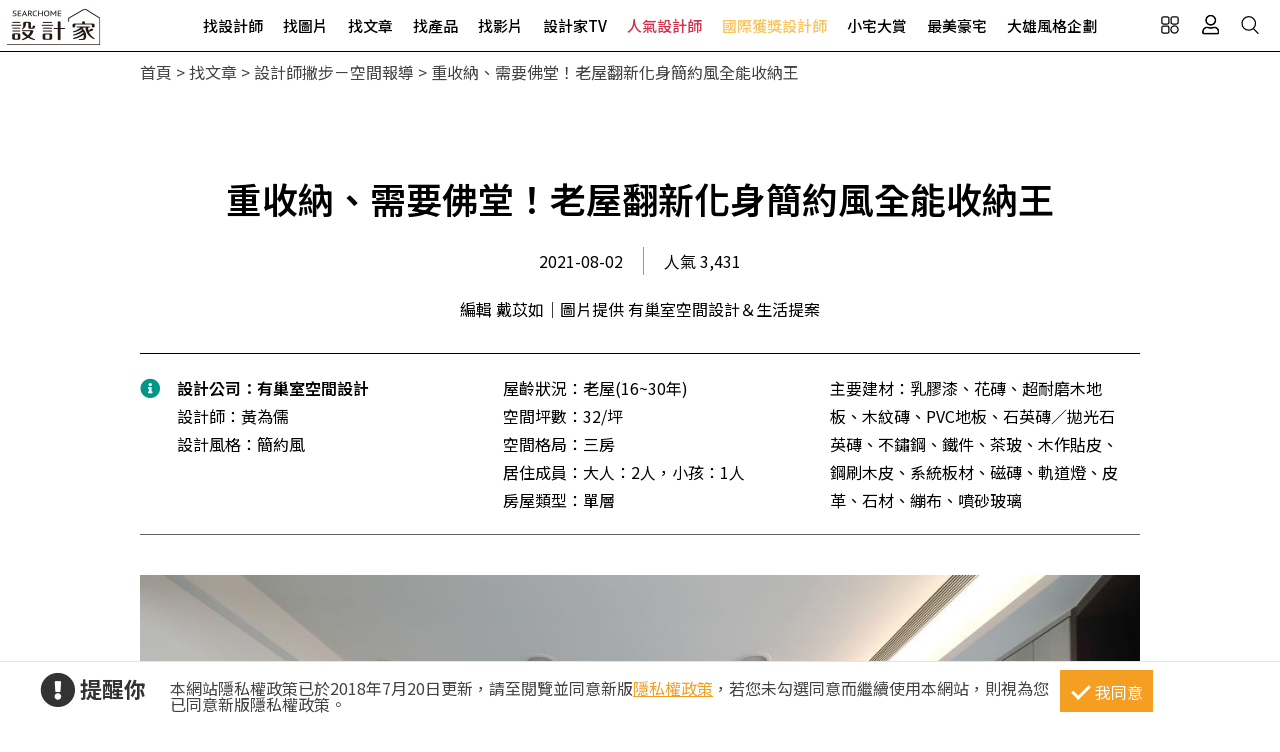

--- FILE ---
content_type: text/html; charset=utf-8
request_url: https://www.searchome.net/article.aspx?id=64898
body_size: 15311
content:
<!DOCTYPE html><html lang=zh-TW><head><title>重收納、需要佛堂！老屋翻新化身簡約風全能收納王－設計家 Searchome</title><meta charset=utf-8><meta http-equiv=content-language content=zh-tw><meta name=keywords content=現代風,老屋,老屋翻新,收納,佛堂,有巢室空間設計,室內設計><meta name=Description content="注重收納的 32 坪老屋，翻新計畫上，以簡約風概念貫穿，梳理老房子常見的動線不佳、管線凌亂及突兀大樑問題，亦模糊了大容量收納櫃的體積，帶出輕盈舒服的視覺感受..."><link rel=manifest href=/manifest.json><link rel=search type=application/opensearchdescription+xml href=/opensearch.xml title="設計家 Searchome"><meta property=og:type content=article><meta property=og:site_name content="設計家 Searchome"><meta property=fb:app_id content=115916068447767><meta property=fb:pages content=179832444277><meta name=copyright content="設計家 Searchome"><meta property=og:title content="重收納、需要佛堂！老屋翻新化身簡約風全能收納王－設計家 Searchome"><meta property=og:description content="注重收納的 32 坪老屋，翻新計畫上，以簡約風概念貫穿，梳理老房子常見的動線不佳、管線凌亂及突兀大樑問題，亦模糊了大容量收納櫃的體積，帶出輕盈舒服的視覺感受。格局規劃則善用畸零格局想法，充分運用陽光角落、整合壁面，讓一家三口與毛孩擁有實用又舒適的居家生活。"><meta property=og:url content="https://www.searchome.net/article.aspx?id=64898"><meta property=og:image content=https://www.searchome.net/article/doctype34/doc64898/imgsys20210512011009191.jpg><meta name=viewport content="width=device-width, initial-scale=1.0"><link rel=preload href=/css/webbasewithrwdcss26.min.css as=style onload="this.onload=null;this.rel='stylesheet'"><noscript><link rel=stylesheet href=/css/webbasewithrwdcss26.min.css></noscript><link rel=dns-prefetch href=https://fonts.googleapis.com><link rel=preconnect href=https://fonts.googleapis.com crossorigin><link rel=dns-prefetch href=https://fonts.gstatic.com><link rel=preconnect href=https://fonts.gstatic.com crossorigin><link rel=preload as=style href="https://fonts.googleapis.com/css2?family=Noto+Sans+TC:wght@400;500;600;700&amp;family=Noto+Serif+TC:wght@400;500;600;700&amp;display=swap"><link rel=stylesheet href="https://fonts.googleapis.com/css2?family=Noto+Sans+TC:wght@400;500;600;700&amp;family=Noto+Serif+TC:wght@400;500;600;700&amp;display=swap" media=print onload="this.onload=null;this.removeAttribute('media')"><noscript><link rel=stylesheet href=/css/font/google/notosanstc.css></noscript><link rel=preload as=style href=/css/font-awesome/font-awesome.min.css><link rel=stylesheet href=/css/font-awesome/font-awesome.min.css media=print onload="this.onload=null;this.removeAttribute('media')"><noscript><link rel=stylesheet href=/css/font-awesome/font-awesome.min.css></noscript><link href=https://www.googletagmanager.com rel=preconnect crossorigin><link href=/images/searchome2018.ico rel="shortcut icon"><link href=/images/searchome2018.ico rel=icon><link rel=apple-touch-icon href=/images/apple-touch-icon.png><link rel=apple-touch-icon-precomposed href=/images/apple-touch-icon-precomposed.png><meta name=msvalidate.01 content=B907D67DC9A18229CCA2BCAD6E458DE7><meta property=fb:pages content=179832444277><script>(function(w,d,s,l,i){w[l]=w[l]||[];w[l].push({'gtm.start':new Date().getTime(),event:'gtm.js'});var f=d.getElementsByTagName(s)[0],j=d.createElement(s),dl=l!='dataLayer'?'&l='+l:'';j.async=true;j.src='https://www.googletagmanager.com/gtm.js?id='+i+dl;f.parentNode.insertBefore(j,f);})(window,document,'script','dataLayer','GTM-KPQQJ6R');</script><link href="/css/article_layout.css?t=20260106" rel=stylesheet><script src="/js/head.min.js?v=HiPCMQ7nmQSvfZPJnZlLZn74ON5rhlcYw5_rFAoeQhY" class=NomoveScript></script><link rel=canonical href="https://www.searchome.net/article.aspx?id=64898"><script type=application/ld+json>{"@context":"https://schema.org","@type":"NewsArticle","headline":"重收納、需要佛堂！老屋翻新化身簡約風全能收納王","author":[{"@type":"Person","name":"編輯 戴苡如｜圖片提供 有巢室空間設計＆生活提案","url":" "}],"dateModified":"2021-07-30T13:52:00.5330000+08:00","datePublished":"2021-05-12T01:10:09.1300000+08:00","image":["https://www.searchome.net/article/doctype34/doc64898/imgsys20210512011009191.jpg"]}</script><style>.container #wrapper{width:100%}.SN_rtd{max-width:1000px}.privacy{position:fixed;width:100%;bottom:0;z-index:102;display:block;background-color:#fff;height:58px;outline:1px solid #e4e4e4}.privacy p{font-family:"Noto Sans TC","Microsoft JhengHei","微軟正黑體",Verdana,Geneva,sans-serif;line-height:1;font-weight:300;letter-spacing:0}.privacy a{font-family:"Noto Sans TC","Microsoft JhengHei","微軟正黑體",Verdana,Geneva,sans-serif;font-weight:300;letter-spacing:0;text-decoration:none}.privacy span{font-family:"Noto Sans TC","Microsoft JhengHei","微軟正黑體",Verdana,Geneva,sans-serif;font-weight:300;letter-spacing:0;clear:unset;width:auto;display:inline;font-size:16px;color:#fff;margin-left:0;line-height:normal}.privacy_row:after{content:"";display:block;clear:both;height:0;visibility:hidden}.privacy_wrapper{margin:0 auto;max-width:1200px}.privacy_wrapper div{float:left;position:relative}.privacy01 p{color:#333;font-size:22px;font-weight:bold;display:inline-block;margin-right:0}.privacy01 i{font-size:35px;line-height:35px;margin-right:5px}.privacy_icon{vertical-align:text-top}.privacy01{width:10%;margin-top:10px}.privacy02{width:75%}.privacy03{width:15%}.privacy_a{text-decoration:underline!important;color:#f49e22}.privacy_a:hover{color:#555}.privacy02 p{color:#444;font-size:16px;margin:10px;margin-top:18px}.privacy_btn{background-color:#f49e22;color:#fff;padding:10px 10px 8px 35px;box-sizing:border-box;text-align:center;display:block;margin-top:8px;font-size:16px;border:0}.privacy_btn:hover{background-color:#555}.privacy_btn span{position:relative}.privacy_btn i{left:-40%;top:1px;width:7px;height:15px;border:solid #fff;border-width:0 3px 3px 0;transform:rotate(45deg);display:block;position:absolute}@media(max-width:1024px){.privacy_wrapper{max-width:100%}.privacy{height:auto}.privacy01,.privacy02,.privacy03{width:100%}.privacy01{text-align:center}.privacy03{display:block;margin:0 auto .5em auto}.privacy_btn{margin:inherit;width:200px}.privacy02 p{line-height:inherit;text-align:center;margin-top:10px}}@media(max-width:876px){.privacy_btn{width:160px}}</style></head><body id=body oncopy="return addLink()" itemscope itemtype=http://schema.org/WebSite class="IsWeb Is2021Layout Layout2024"><div class="privacy_row privacy"><div class=privacy_wrapper><div class=privacy01><p><i class="fa fa-exclamation-circle privacy_icon"></i></p><p>提醒你</p></div><div class=privacy02><p>本網站隱私權政策已於2018年7月20日更新，請至閱覽並同意新版<a href=/privacy.aspx target=_blank class=privacy_a>隱私權政策</a>，若您未勾選同意而繼續使用本網站，則視為您已同意新版隱私權政策。</p></div><div class=privacy03><button href=javascript:void(0); onclick=AgreeGDPR() class=privacy_btn> <span><i></i>我同意</span> </button></div></div></div><div class="phone_layout menu_bar"><div class=logo itemscope itemtype=http://schema.org/Organization><a itemprop=name href="https://www.searchome.net/" title="設計家 Searchome – 室內設計社群平台">設計家 Searchome</a></div><div class="hamburger hamburger_close"><a class=nav-toggle href=javascript:void(0) onclick="CollapseMainMenu('OpenMenu');if($('.OpenMenu .search_bar').css('display')=='block'){InitSearchPanel()}"><span></span></a></div><nav><ul><li class=hoverdrop data-content=SubmenuNewforces><a href=/experts.aspx class=menu01 alt="找設計師 Designers">找設計師</a></li><li><a href=/library.aspx class=menu02 alt="找圖片 Library">找圖片</a></li><li class=hoverdrop data-content=SubmenuArticle><a href="/solution.aspx?page=1" class=menu03 alt="找文章 Solution">找文章</a></li><li class=hoverdropGHome><a href=/products.aspx alt="找產品 Products" class=menu05>找產品</a></li><li><a href=/videolist.aspx class=menu06 alt="找影片 Video">找影片</a></li><li class=hoverdrop data-content=SubmenuTV><a href="/tv/" alt=設計家TV>設計家TV</a></li><li><a href=/topdesigners.aspx class="color02 menu08" alt=人氣設計師>人氣設計師</a></li><li><a href=/winningdesigners.aspx class="color01 menu09" alt=國際獲獎設計師>國際獲獎設計師</a></li><li><a href=/smallhome class=menu10 alt=小宅大賞>小宅大賞</a></li><li><a href=/mansionhousetop class=menu11 alt=最美豪宅>最美豪宅</a></li><li><a href=/snuperdesign class=menu11 alt=大雄風格企劃>大雄風格企劃</a></li><li><div class=mobile_join><h2>登入 / 註冊</h2><a class=btn_member href=/account/login.aspx><p>會員登入</p><i class="fa fa-sign-in" aria-hidden=true></i> </a> <a class=btn_customer href=/account/newregist.aspx><p>網友 / 設計師註冊</p><i class="fa fa-pencil-alt" aria-hidden=true></i> </a><div class=btn_register_now><a href="/reaction.aspx?type=8" class=btn_register>如何在設計家刊登作品?</a></div></div></li></ul></nav><div class=bar_function><div class=outside_link data-content=friendly_link><button class=Cursor_Pointer></button></div><div class=joinlink><button title=會員 class=Cursor_Pointer onclick="CollapseMainMenu('OpenMenu_LoginPanel');return false"></button></div><div class=searchlink><button title=搜尋 class=Cursor_Pointer onclick="CollapseMainMenu('OpenMenu_SearchBar');if($('.OpenMenu_SearchBar .search_bar').css('display')=='block'){InitSearchPanel()}return false"></button></div></div></div><div class=join><div class=join_content_box><a href=javascript:void(0) onclick="CollapseMainMenu('OpenMenu_LoginPanel')" class=windows_close></a><h2>登入 / 註冊</h2><a class=btn_member href=/account/login.aspx><p>會員登入</p><i class="fa fa-sign-in" aria-hidden=true></i> </a> <a class=btn_customer href=/account/newregist.aspx><p>網友 / 設計師註冊</p><i class="fa fa-pencil-alt" aria-hidden=true></i> </a><div class=btn_register_now><a href="/reaction.aspx?type=8" class=btn_register>如何在設計家刊登作品?</a></div></div></div><div class=search_bar><div class=type_item_area><form class=search action=/Solution method=post><input id=txtBarSearchKeyword name=txtBarSearchKeyword type=search class=SP_text onkeypress="return SP_Keypress(event)"> <button value=Search class=SP_Button onclick="return SP_btnSearch()" title=Search style=display:none>Search</button><div class=function><div class="select divSearchType" tabindex=1><input class=selectopt name=SearchType type=radio id=SearchPanel_opt0 value=0 checked> <label for=SearchPanel_opt0 class=option>找文章</label> <input class=selectopt name=SearchType type=radio id=SearchPanel_opt1 value=1> <label for=SearchPanel_opt1 class=option>找設計師</label> <input class=selectopt name=SearchType type=radio id=SearchPanel_opt2 value=2> <label for=SearchPanel_opt2 class=option>找圖庫</label> <input class=selectopt name=SearchType type=radio id=SearchPanel_opt3 value=3> <label for=SearchPanel_opt3 class=option>找影音</label> <input class=selectopt name=SearchType type=radio id=SearchPanel_opt6 value=6> <label for=SearchPanel_opt6 class=option>找居家用品</label></div><div class="close_button Cursor_Pointer" onclick="CollapseMainMenuMobile('OpenMenu_SearchBar','OpenMenu')"><div class=outer><div class=inner><label>close</label></div></div></div></div><input name=__RequestVerificationToken type=hidden value=CfDJ8Ga82I5CtwNAsqztzy0JDn87pe1XbjsmGs-UtERFp5nH-EB0c9sp-0u3irdvNJEWDrpcjEpESfQj2HfZtDssERJ73hGq3ZvP7rkzu67ek-Ne96Z0rN96oA0xOaefVlcGVFBYrZ8oozDVqXf2oj9DXiA></form></div><div class=hot_keyword><i>熱門關鍵字／</i></div></div><div id=friendly_link class="friendly_link ddm_outsidelink"><a href="https://www.mysearchome.cn/" target=_blank>簡體版</a> <a href="https://www.tintaward.com/" target=_blank>金邸獎</a> <a href="https://iecosyst.com/" target=_blank>i 室設圈</a></div><div id=SubmenuTV class=drop_down_menu><div class=spot_tv><div class=tv_menu_left><h3>播出時間／</h3><div><span>channel</span><h4>非凡 58 台</h4><p>首播╱每周六22：59　次播╱每周日09：59</p></div><div><span>channel</span><h4>非凡 89 台</h4><p>次播╱每周日19：00</p></div><div><span>channel</span><h4>台視 8 台</h4><p>首播╱每周六09：00　次播╱每周日06：30</p></div></div><div class=tv_menu_mid><div class=hito_media_one><span class=video_time>00:00:20</span><a class=hito_media_one_img href="https://www.searchome.net/video.aspx?id=71972"><img src=https://searchome-aws.hmgcdn.com/article/doctype14/doc71972/imgsys20250813163824868.jpg></a></div></div><div class=tv_menu_right><h3>設計家TV節目資訊／</h3><ul><li><a href="https://www.searchome.net/article.aspx?id=84284">講究生活型男專屬 兩種結合嗜好的完美居家</a></li><li><a href="https://www.searchome.net/article.aspx?id=84285">安頓身心的最高規格！探索兩間高級訂製豪邸設計</a></li><li><a href="https://www.searchome.net/article.aspx?id=84283">探索三款日式空間設計 讓回家就是專屬療癒場</a></li></ul></div></div></div><div id=SubmenuNewforces class="king_designer_dropdown_ad drop_down_menu"><div class=king_designer_dropdown_container><div class=space_kind_nav><ul><li id=li_Newforces78 data-dsgid=61283 data-dsgname="知域設計 X 一己空間制作" data-dsgimg=https://searchome-aws.hmgcdn.com/MemberPhoto/mbr61283.jpg data-docid=82270 data-docimg=https://searchome-aws.hmgcdn.com/article/doctype22/dsg61283/case82270/img_20250704150731071.jpg data-docsummary="知域設計 X 一己空間制作呈現混搭風居家氛圍，將此間25.3坪、三房、單層、新成屋(5年..." onmouseover="ChangeNewforcesSubMenu('0')"><a href="/newforces/index.aspx?idx=78">輕奢新古典<i class="fas fa-chevron-right" aria-hidden=true></i></a></li><li id=li_Newforces73 data-dsgid=53059 data-dsgname=樂沐制作空間設計 data-dsgimg=https://searchome-aws.hmgcdn.com/MemberPhoto/mbr53059_1672303698.jpg data-docid=78237 data-docimg=https://searchome-aws.hmgcdn.com/article/doctype22/dsg53059/case78237/img_20240617200959916.jpg data-docsummary=樂沐制作空間設計以乳膠漆、磁性漆／磁性黑板漆、海島型木地板、石英磚／拋光石英磚、... onmouseover="ChangeNewforcesSubMenu('1')"><a href="/newforces/index.aspx?idx=73">格局動線<i class="fas fa-chevron-right" aria-hidden=true></i></a></li><li id=li_Newforces74 data-dsgid=18502 data-dsgname=橙白室內裝修設計 data-dsgimg=https://searchome-aws.hmgcdn.com/MemberPhoto/mbr18502_1599790729.jpg data-docid=72376 data-docimg=https://searchome-aws.hmgcdn.com/article/doctype22/dsg18502/case72376/img_20230106182600684.jpg data-docsummary=來自橙白室內裝修設計的38坪現代風住宅案，屋主一家人共有2位大人、2位小孩，是一間單... onmouseover="ChangeNewforcesSubMenu('2')"><a href="/newforces/index.aspx?idx=74">收納整頓<i class="fas fa-chevron-right" aria-hidden=true></i></a></li><li id=li_Newforces76 data-dsgid=167957 data-dsgname=沐水空間設計 data-dsgimg=https://searchome-aws.hmgcdn.com/MemberPhoto/mbr167957_1635928598.jpg data-docid=82011 data-docimg=https://searchome-aws.hmgcdn.com/article/doctype22/dsg167957/case82011/img_20250611154339186.jpg data-docsummary=本案為沐水空間設計的168坪現代奢華風毛胚屋設計作品，格局為雙拼戶六房的居住空間。... onmouseover="ChangeNewforcesSubMenu('3')"><a href="/newforces/index.aspx?idx=76">透天設計<i class="fas fa-chevron-right" aria-hidden=true></i></a></li><li id=li_Newforces109 data-dsgid=61680 data-dsgname=瀚美室內設計 data-dsgimg=https://searchome-aws.hmgcdn.com/MemberPhoto/mbr61680_1645769113.png data-docid=72859 data-docimg=https://searchome-aws.hmgcdn.com/article/doctype22/dsg61680/case72859/img_20230220150020272.jpg data-docsummary=瀚美室內設計以磁磚、木地板、鐵件、系統櫃、木作、油漆、玻璃的搭配應用，呈現美式風... onmouseover="ChangeNewforcesSubMenu('4')"><a href="/newforces/index.aspx?idx=109">美式訂製宅<i class="fas fa-chevron-right" aria-hidden=true></i></a></li></ul></div><div class=topic_designer><img src=""><a href=#>&nbsp;</a></div><div class=topic_project><a href=#><div class=topic_project_img><img src=""></div><p>&nbsp;</p></a></div></div></div><div id=SubmenuArticle class=drop_down_menu><div class=drop_down_menu_box><div class=sub_menu_left><div class=table><div class=tr><div class=th>設計師撇步</div><div class=td><a href="/solution.aspx?type=4">私房秘技</a></div><div class=td><a href="/solution.aspx?type=20">設計深度報導</a></div><div class=td><a href="/solution.aspx?type=34">空間報導</a></div><div class=td><a href="/solution.aspx?type=40">電視專訪</a></div><div class=td><a href="/solution.aspx?type=38">居家漫畫</a></div><div class=td><a href="/solution.aspx?type=39">裝潢小跟班</a></div><div class=td><a href="/solution.aspx?type=42">綜合報導</a></div><div class=td><a href="/solution.aspx?type=43">得獎報導</a></div><div class=td><a href="/solution.aspx?type=36">雜誌專訪</a></div></div><div class=tr><div class=th>居家新聞</div><div class=td><a href="/solution.aspx?type=32">國際潮流</a></div><div class=td><a href="/solution.aspx?type=1">最新聞</a></div><div class=td><a href="/solution.aspx?type=3">特賣會</a></div><div class=td><a href="/solution.aspx?type=35">媒體中心</a></div><div class=td><a href="/solution.aspx?type=37">keyee有質生活</a></div><div class=td><a href="/solution.aspx?type=44">蛙家</a></div></div><div class=tr><div class=th>聰明購物</div><div class=td><a href="/solution.aspx?type=27">買家電</a></div><div class=td><a href="/solution.aspx?type=8">買家具</a></div><div class=td><a href="/solution.aspx?type=9">買廚衛</a></div><div class=td><a href="/solution.aspx?type=10">買建材</a></div><div class=td><a href="/solution.aspx?type=7">買好物</a></div></div><div class=tr><div class=th>生活達人</div><div class=td><a href="/solution.aspx?type=12">收納</a></div><div class=td><a href="/solution.aspx?type=11">清潔</a></div><div class=td><a href="/solution.aspx?type=28">風水</a></div><div class=td><a href="/solution.aspx?type=2">居家用品</a></div><div class=td><a href="/solution.aspx?type=29">美食</a></div><div class=td><a href="/solution.aspx?type=21">佈置</a></div><div class=td><a href="/solution.aspx?type=30">居家修繕</a></div><div class=td><a href="/solution.aspx?type=31">居家理財</a></div><div class=td><a href="/solution.aspx?type=33">風格人物</a></div></div></div></div><div class=sub_menu_right><div><a href="/article.aspx?id=84271"><div class=ad_photo><img src=https://searchome-aws.hmgcdn.com/article/doctype34/doc84271/imgsys20260116153405692_tb1200.jpg></div><h3>熱門文章／</h3><p>為懂生活的人而生，一座融合酒窖、音樂、VILLA 套房、頂級溫泉衛浴的夢想別墅，將退休生活提前實現</p></a></div></div></div></div><div class=products_sub><div class=products_sub_box><div><ul><li class=products_catalog><h3><a class=products_catalog_a href="/search.aspx?whr=家具類&amp;idx=6" onmouseover="ChangeGHomeSubMenu('a')">家具類</a></h3><div class="products_sub_menu divPart products_sub_menu_a"><div class=products_sub_menu_box><div class=products_sub_menu_left><div class=table><div class=tr><div class=th>椅‧凳</div><div class=td><a href="/search.aspx?whr=家具類&amp;idx=6" onmouseover="ChangeGHomeSubMenuRight('aa01')">單椅‧扶手椅</a></div><div class=td><a href="/search.aspx?whr=家具類&amp;idx=6" onmouseover="ChangeGHomeSubMenuRight('aa04')">凳</a></div><div class=td><a href="/search.aspx?whr=家具類&amp;idx=6" onmouseover="ChangeGHomeSubMenuRight('aa06')">搖椅</a></div></div><div class=tr><div class=th>桌</div><div class=td><a href="/search.aspx?whr=家具類&amp;idx=6" onmouseover="ChangeGHomeSubMenuRight('ab01')">餐桌</a></div><div class=td><a href="/search.aspx?whr=家具類&amp;idx=6" onmouseover="ChangeGHomeSubMenuRight('ab02')">書桌</a></div><div class=td><a href="/search.aspx?whr=家具類&amp;idx=6" onmouseover="ChangeGHomeSubMenuRight('ab03')">化妝台</a></div><div class=td><a href="/search.aspx?whr=家具類&amp;idx=6" onmouseover="ChangeGHomeSubMenuRight('ab04')">茶几‧邊桌</a></div></div><div class=tr><div class=th>沙發</div><div class=td><a href="/search.aspx?whr=家具類&amp;idx=6" onmouseover="ChangeGHomeSubMenuRight('ac01')">L型沙發</a></div><div class=td><a href="/search.aspx?whr=家具類&amp;idx=6" onmouseover="ChangeGHomeSubMenuRight('ac02')">雙人．三人沙發</a></div><div class=td><a href="/search.aspx?whr=家具類&amp;idx=6" onmouseover="ChangeGHomeSubMenuRight('ac03')">單人沙發</a></div><div class=td><a href="/search.aspx?whr=家具類&amp;idx=6" onmouseover="ChangeGHomeSubMenuRight('ac04')">組合沙發</a></div><div class=td><a href="/search.aspx?whr=家具類&amp;idx=6" onmouseover="ChangeGHomeSubMenuRight('ac05')">貴妃椅‧腳椅</a></div><div class=td><a href="/search.aspx?whr=家具類&amp;idx=6" onmouseover="ChangeGHomeSubMenuRight('ac06')">沙發床</a></div></div><div class=tr><div class=th>櫃</div><div class=td><a href="/search.aspx?whr=家具類&amp;idx=6" onmouseover="ChangeGHomeSubMenuRight('ad01')">玄關櫃</a></div><div class=td><a href="/search.aspx?whr=家具類&amp;idx=6" onmouseover="ChangeGHomeSubMenuRight('ad03')">衣櫃</a></div><div class=td><a href="/search.aspx?whr=家具類&amp;idx=6" onmouseover="ChangeGHomeSubMenuRight('ad04')">收納櫃</a></div><div class=td><a href="/search.aspx?whr=家具類&amp;idx=6" onmouseover="ChangeGHomeSubMenuRight('ad05')">電視櫃</a></div><div class=td><a href="/search.aspx?whr=家具類&amp;idx=6" onmouseover="ChangeGHomeSubMenuRight('ad06')">書櫃</a></div><div class=td><a href="/search.aspx?whr=家具類&amp;idx=6" onmouseover="ChangeGHomeSubMenuRight('ad07')">系統櫃</a></div><div class=td><a href="/search.aspx?whr=家具類&amp;idx=6" onmouseover="ChangeGHomeSubMenuRight('ad08')">餐櫃</a></div><div class=td><a href="/search.aspx?whr=家具類&amp;idx=6" onmouseover="ChangeGHomeSubMenuRight('ad09')">床頭櫃</a></div></div><div class=tr><div class=th>床具‧床墊</div><div class=td><a href="/search.aspx?whr=家具類&amp;idx=6" onmouseover="ChangeGHomeSubMenuRight('ae01')">單人床</a></div><div class=td><a href="/search.aspx?whr=家具類&amp;idx=6" onmouseover="ChangeGHomeSubMenuRight('ae02')">雙人床</a></div><div class=td><a href="/search.aspx?whr=家具類&amp;idx=6" onmouseover="ChangeGHomeSubMenuRight('ae03')">摺疊床</a></div><div class=td><a href="/search.aspx?whr=家具類&amp;idx=6" onmouseover="ChangeGHomeSubMenuRight('ae05')">床墊</a></div><div class=td><a href="/search.aspx?whr=家具類&amp;idx=6" onmouseover="ChangeGHomeSubMenuRight('ae07')">床架</a></div></div><div class=tr><div class=th>兒童家具</div><div class=td><a href="/search.aspx?whr=家具類&amp;idx=6" onmouseover="ChangeGHomeSubMenuRight('af03')">兒童櫃</a></div></div><div class=tr><div class=th>客製化家具</div><div class=td><a href="/search.aspx?whr=家具類&amp;idx=6" onmouseover="ChangeGHomeSubMenuRight('ah01')">客廳類家具</a></div><div class=td><a href="/search.aspx?whr=家具類&amp;idx=6" onmouseover="ChangeGHomeSubMenuRight('ah02')">臥室類家具</a></div><div class=td><a href="/search.aspx?whr=家具類&amp;idx=6" onmouseover="ChangeGHomeSubMenuRight('ah03')">書房類家具</a></div><div class=td><a href="/search.aspx?whr=家具類&amp;idx=6" onmouseover="ChangeGHomeSubMenuRight('ah04')">餐廳類家具</a></div><div class=td><a href="/search.aspx?whr=家具類&amp;idx=6" onmouseover="ChangeGHomeSubMenuRight('ah05')">其他類家具</a></div></div><div class=tr><div class=th>系統家具</div><div class=td><a href="/search.aspx?whr=家具類&amp;idx=6" onmouseover="ChangeGHomeSubMenuRight('ai01')">系統書櫃</a></div><div class=td><a href="/search.aspx?whr=家具類&amp;idx=6" onmouseover="ChangeGHomeSubMenuRight('ai02')">系統廚櫃</a></div><div class=td><a href="/search.aspx?whr=家具類&amp;idx=6" onmouseover="ChangeGHomeSubMenuRight('ai03')">系統收納(衣)櫃</a></div><div class=td><a href="/search.aspx?whr=家具類&amp;idx=6" onmouseover="ChangeGHomeSubMenuRight('ai04')">其他</a></div></div></div></div><div class="products_sub_menu_right products_sub_menu_right_a"></div></div><div class=arrowed><a href=javascript:SwapSubmenuProducts()><div class="arrow-down arrow"></div></a></div></div></li><li class=products_catalog><h3><a class=products_catalog_b href="/search.aspx?whr=家電類&amp;idx=6" onmouseover="ChangeGHomeSubMenu('b')">家電類</a></h3><div class="products_sub_menu divPart products_sub_menu_b"><div class=products_sub_menu_box><div class=products_sub_menu_left><div class=table><div class=tr><div class=th>大型家電</div><div class=td><a href="/search.aspx?whr=家電類&amp;idx=6" onmouseover="ChangeGHomeSubMenuRight('ba02')">電冰箱</a></div></div><div class=tr><div class=th>生活家電</div><div class=td><a href="/search.aspx?whr=家電類&amp;idx=6" onmouseover="ChangeGHomeSubMenuRight('bb01')">清潔家電</a></div><div class=td><a href="/search.aspx?whr=家電類&amp;idx=6" onmouseover="ChangeGHomeSubMenuRight('bb04')">按摩家電</a></div><div class=td><a href="/search.aspx?whr=家電類&amp;idx=6" onmouseover="ChangeGHomeSubMenuRight('bb05')">健身器材</a></div></div><div class=tr><div class=th>廚房家電</div><div class=td><a href="/search.aspx?whr=家電類&amp;idx=6" onmouseover="ChangeGHomeSubMenuRight('bc01')">果汁生機調理</a></div><div class=td><a href="/search.aspx?whr=家電類&amp;idx=6" onmouseover="ChangeGHomeSubMenuRight('bc03')">烤箱‧微波爐</a></div><div class=td><a href="/search.aspx?whr=家電類&amp;idx=6" onmouseover="ChangeGHomeSubMenuRight('bc04')">烘焙料理電器</a></div><div class=td><a href="/search.aspx?whr=家電類&amp;idx=6" onmouseover="ChangeGHomeSubMenuRight('bc05')">淨水飲水設備</a></div><div class=td><a href="/search.aspx?whr=家電類&amp;idx=6" onmouseover="ChangeGHomeSubMenuRight('bc06')">咖啡‧飲料機</a></div><div class=td><a href="/search.aspx?whr=家電類&amp;idx=6" onmouseover="ChangeGHomeSubMenuRight('bc07')">酒冰箱</a></div><div class=td><a href="/search.aspx?whr=家電類&amp;idx=6" onmouseover="ChangeGHomeSubMenuRight('bc08')">電熱水瓶</a></div></div><div class=tr><div class=th>季節家電</div><div class=td><a href="/search.aspx?whr=家電類&amp;idx=6" onmouseover="ChangeGHomeSubMenuRight('bd01')">風扇</a></div><div class=td><a href="/search.aspx?whr=家電類&amp;idx=6" onmouseover="ChangeGHomeSubMenuRight('bd03')">除濕機</a></div><div class=td><a href="/search.aspx?whr=家電類&amp;idx=6" onmouseover="ChangeGHomeSubMenuRight('bd04')">清淨機</a></div><div class=td><a href="/search.aspx?whr=家電類&amp;idx=6" onmouseover="ChangeGHomeSubMenuRight('bd05')">電暖器</a></div></div><div class=tr><div class=th>影音電器</div><div class=td><a href="/search.aspx?whr=家電類&amp;idx=6" onmouseover="ChangeGHomeSubMenuRight('be05')">播放器</a></div></div></div></div><div class="products_sub_menu_right products_sub_menu_right_b"></div></div><div class=arrowed><a href=javascript:SwapSubmenuProducts()><div class="arrow-down arrow"></div></a></div></div></li><li class=products_catalog><h3><a class=products_catalog_c href="/search.aspx?whr=廚衛．照明設備&amp;idx=6" onmouseover="ChangeGHomeSubMenu('c')">廚衛．照明設備</a></h3><div class="products_sub_menu divPart products_sub_menu_c"><div class=products_sub_menu_box><div class=products_sub_menu_left><div class=table><div class=tr><div class=th>廚房設備</div><div class=td><a href="/search.aspx?whr=廚衛．照明設備&amp;idx=6" onmouseover="ChangeGHomeSubMenuRight('ca01')">排油煙機</a></div><div class=td><a href="/search.aspx?whr=廚衛．照明設備&amp;idx=6" onmouseover="ChangeGHomeSubMenuRight('ca02')">瓦斯爐</a></div><div class=td><a href="/search.aspx?whr=廚衛．照明設備&amp;idx=6" onmouseover="ChangeGHomeSubMenuRight('ca03')">水槽</a></div><div class=td><a href="/search.aspx?whr=廚衛．照明設備&amp;idx=6" onmouseover="ChangeGHomeSubMenuRight('ca04')">爐具</a></div><div class=td><a href="/search.aspx?whr=廚衛．照明設備&amp;idx=6" onmouseover="ChangeGHomeSubMenuRight('ca05')">廚房檯面</a></div><div class=td><a href="/search.aspx?whr=廚衛．照明設備&amp;idx=6" onmouseover="ChangeGHomeSubMenuRight('ca06')">櫥櫃</a></div><div class=td><a href="/search.aspx?whr=廚衛．照明設備&amp;idx=6" onmouseover="ChangeGHomeSubMenuRight('ca07')">廚房門板</a></div><div class=td><a href="/search.aspx?whr=廚衛．照明設備&amp;idx=6" onmouseover="ChangeGHomeSubMenuRight('ca08')">廚具</a></div></div><div class=tr><div class=th>衛浴設備</div><div class=td><a href="/search.aspx?whr=廚衛．照明設備&amp;idx=6" onmouseover="ChangeGHomeSubMenuRight('cb01')">水龍頭</a></div><div class=td><a href="/search.aspx?whr=廚衛．照明設備&amp;idx=6" onmouseover="ChangeGHomeSubMenuRight('cb10')">暖風機</a></div><div class=td><a href="/search.aspx?whr=廚衛．照明設備&amp;idx=6" onmouseover="ChangeGHomeSubMenuRight('cb11')">換氣扇</a></div><div class=td><a href="/search.aspx?whr=廚衛．照明設備&amp;idx=6" onmouseover="ChangeGHomeSubMenuRight('cb02')">淋浴設備</a></div><div class=td><a href="/search.aspx?whr=廚衛．照明設備&amp;idx=6" onmouseover="ChangeGHomeSubMenuRight('cb03')">面盆‧洗手台</a></div><div class=td><a href="/search.aspx?whr=廚衛．照明設備&amp;idx=6" onmouseover="ChangeGHomeSubMenuRight('cb04')">馬桶</a></div><div class=td><a href="/search.aspx?whr=廚衛．照明設備&amp;idx=6" onmouseover="ChangeGHomeSubMenuRight('cb05')">浴缸</a></div><div class=td><a href="/search.aspx?whr=廚衛．照明設備&amp;idx=6" onmouseover="ChangeGHomeSubMenuRight('cb06')">浴櫃</a></div><div class=td><a href="/search.aspx?whr=廚衛．照明設備&amp;idx=6" onmouseover="ChangeGHomeSubMenuRight('cb07')">淋浴拉門</a></div><div class=td><a href="/search.aspx?whr=廚衛．照明設備&amp;idx=6" onmouseover="ChangeGHomeSubMenuRight('cb08')">蒸烤箱</a></div><div class=td><a href="/search.aspx?whr=廚衛．照明設備&amp;idx=6" onmouseover="ChangeGHomeSubMenuRight('cb09')">衛浴五金配件</a></div></div><div class=tr><div class=th>照明設備</div><div class=td><a href="/search.aspx?whr=廚衛．照明設備&amp;idx=6" onmouseover="ChangeGHomeSubMenuRight('cc01')">燈管</a></div><div class=td><a href="/search.aspx?whr=廚衛．照明設備&amp;idx=6" onmouseover="ChangeGHomeSubMenuRight('cc02')">燈泡</a></div><div class=td><a href="/search.aspx?whr=廚衛．照明設備&amp;idx=6" onmouseover="ChangeGHomeSubMenuRight('cc03')">吊燈</a></div><div class=td><a href="/search.aspx?whr=廚衛．照明設備&amp;idx=6" onmouseover="ChangeGHomeSubMenuRight('cc04')">桌燈</a></div><div class=td><a href="/search.aspx?whr=廚衛．照明設備&amp;idx=6" onmouseover="ChangeGHomeSubMenuRight('cc05')">立燈</a></div><div class=td><a href="/search.aspx?whr=廚衛．照明設備&amp;idx=6" onmouseover="ChangeGHomeSubMenuRight('cc06')">吸頂燈</a></div><div class=td><a href="/search.aspx?whr=廚衛．照明設備&amp;idx=6" onmouseover="ChangeGHomeSubMenuRight('cc07')">壁燈</a></div></div></div></div><div class="products_sub_menu_right products_sub_menu_right_c"></div></div><div class=arrowed><a href=javascript:SwapSubmenuProducts()><div class="arrow-down arrow"></div></a></div></div></li><li class=products_catalog><h3><a class=products_catalog_d href="/search.aspx?whr=建材類&amp;idx=6" onmouseover="ChangeGHomeSubMenu('d')">建材類</a></h3><div class="products_sub_menu divPart products_sub_menu_d"><div class=products_sub_menu_box><div class=products_sub_menu_left><div class=table><div class=tr><div class=th>磁磚</div><div class=td><a href="/search.aspx?whr=建材類&amp;idx=6" onmouseover="ChangeGHomeSubMenuRight('da01')">拋光石英磚</a></div><div class=td><a href="/search.aspx?whr=建材類&amp;idx=6" onmouseover="ChangeGHomeSubMenuRight('da10')">外牆磚</a></div><div class=td><a href="/search.aspx?whr=建材類&amp;idx=6" onmouseover="ChangeGHomeSubMenuRight('da11')">地壁磚</a></div><div class=td><a href="/search.aspx?whr=建材類&amp;idx=6" onmouseover="ChangeGHomeSubMenuRight('da12')">全釉拋</a></div><div class=td><a href="/search.aspx?whr=建材類&amp;idx=6" onmouseover="ChangeGHomeSubMenuRight('da04')">木紋磚</a></div><div class=td><a href="/search.aspx?whr=建材類&amp;idx=6" onmouseover="ChangeGHomeSubMenuRight('da08')">特殊磚</a></div><div class=td><a href="/search.aspx?whr=建材類&amp;idx=6" onmouseover="ChangeGHomeSubMenuRight('da09')">石板磚</a></div></div><div class=tr><div class=th>收邊材‧保養劑</div><div class=td><a href="/search.aspx?whr=建材類&amp;idx=6" onmouseover="ChangeGHomeSubMenuRight('dj02')">防霉矽利康</a></div><div class=td><a href="/search.aspx?whr=建材類&amp;idx=6" onmouseover="ChangeGHomeSubMenuRight('dj08')">接著劑</a></div></div><div class=tr><div class=th>系統板材</div><div class=td><a href="/search.aspx?whr=建材類&amp;idx=6" onmouseover="ChangeGHomeSubMenuRight('dk01')">化粧粒片板‧塑合板</a></div></div><div class=tr><div class=th>水電材料</div><div class=td><a href="/search.aspx?whr=建材類&amp;idx=6" onmouseover="ChangeGHomeSubMenuRight('dl01')">插座、開關</a></div></div><div class=tr><div class=th>吸隔音相關</div><div class=td><a href="/search.aspx?whr=建材類&amp;idx=6" onmouseover="ChangeGHomeSubMenuRight('dn01')">吸隔音產品</a></div></div><div class=tr><div class=th>生態綠建材</div><div class=td><a href="/search.aspx?whr=建材類&amp;idx=6" onmouseover="ChangeGHomeSubMenuRight('do01')">耐燃木絲水泥板</a></div></div><div class=tr><div class=th>外牆拉皮類</div><div class=td><a href="/search.aspx?whr=建材類&amp;idx=6" onmouseover="ChangeGHomeSubMenuRight('dp01')">塗料</a></div><div class=td><a href="/search.aspx?whr=建材類&amp;idx=6" onmouseover="ChangeGHomeSubMenuRight('dp02')">仿石材</a></div></div><div class=tr><div class=th>石材</div><div class=td><a href="/search.aspx?whr=建材類&amp;idx=6" onmouseover="ChangeGHomeSubMenuRight('db03')">石英石</a></div><div class=td><a href="/search.aspx?whr=建材類&amp;idx=6" onmouseover="ChangeGHomeSubMenuRight('db04')">大理石</a></div><div class=td><a href="/search.aspx?whr=建材類&amp;idx=6" onmouseover="ChangeGHomeSubMenuRight('db05')">花崗石</a></div></div><div class=tr><div class=th>壁布‧壁紙</div><div class=td><a href="/search.aspx?whr=建材類&amp;idx=6" onmouseover="ChangeGHomeSubMenuRight('dd02')">壁紙</a></div></div><div class=tr><div class=th>天花壁板材</div><div class=td><a href="/search.aspx?whr=建材類&amp;idx=6" onmouseover="ChangeGHomeSubMenuRight('de10')">美耐板</a></div><div class=td><a href="/search.aspx?whr=建材類&amp;idx=6" onmouseover="ChangeGHomeSubMenuRight('de11')">木質板材</a></div></div><div class=tr><div class=th>地板材</div><div class=td><a href="/search.aspx?whr=建材類&amp;idx=6" onmouseover="ChangeGHomeSubMenuRight('df01')">超耐磨木地板</a></div><div class=td><a href="/search.aspx?whr=建材類&amp;idx=6" onmouseover="ChangeGHomeSubMenuRight('df10')">軟木地板</a></div><div class=td><a href="/search.aspx?whr=建材類&amp;idx=6" onmouseover="ChangeGHomeSubMenuRight('df12')">複合實木地板</a></div><div class=td><a href="/search.aspx?whr=建材類&amp;idx=6" onmouseover="ChangeGHomeSubMenuRight('df02')">海島型木地板</a></div><div class=td><a href="/search.aspx?whr=建材類&amp;idx=6" onmouseover="ChangeGHomeSubMenuRight('df03')">實木地板</a></div><div class=td><a href="/search.aspx?whr=建材類&amp;idx=6" onmouseover="ChangeGHomeSubMenuRight('df04')">塑合木地板</a></div><div class=td><a href="/search.aspx?whr=建材類&amp;idx=6" onmouseover="ChangeGHomeSubMenuRight('df05')">PVC地板</a></div></div><div class=tr><div class=th>門‧窗</div><div class=td><a href="/search.aspx?whr=建材類&amp;idx=6" onmouseover="ChangeGHomeSubMenuRight('dg04')">百葉窗</a></div><div class=td><a href="/search.aspx?whr=建材類&amp;idx=6" onmouseover="ChangeGHomeSubMenuRight('dg07')">氣密窗</a></div></div><div class=tr><div class=th>塗料</div><div class=td><a href="/search.aspx?whr=建材類&amp;idx=6" onmouseover="ChangeGHomeSubMenuRight('di02')">珪藻土</a></div><div class=td><a href="/search.aspx?whr=建材類&amp;idx=6" onmouseover="ChangeGHomeSubMenuRight('di03')">乳膠漆</a></div><div class=td><a href="/search.aspx?whr=建材類&amp;idx=6" onmouseover="ChangeGHomeSubMenuRight('di04')">天然塗料</a></div><div class=td><a href="/search.aspx?whr=建材類&amp;idx=6" onmouseover="ChangeGHomeSubMenuRight('di05')">特殊裝飾塗料</a></div></div></div></div><div class="products_sub_menu_right products_sub_menu_right_d"></div></div><div class=arrowed><a href=javascript:SwapSubmenuProducts()><div class="arrow-down arrow"></div></a></div></div></li><li class=products_catalog><h3><a class=products_catalog_e href="/search.aspx?whr=家飾類&amp;idx=6" onmouseover="ChangeGHomeSubMenu('e')">家飾類</a></h3><div class="products_sub_menu divPart products_sub_menu_e"><div class=products_sub_menu_box><div class=products_sub_menu_left><div class=table><div class=tr><div class=th>窗簾‧窗紗</div><div class=td><a href="/search.aspx?whr=家飾類&amp;idx=6" onmouseover="ChangeGHomeSubMenuRight('ea02')">落地簾</a></div><div class=td><a href="/search.aspx?whr=家飾類&amp;idx=6" onmouseover="ChangeGHomeSubMenuRight('ea03')">風琴簾</a></div><div class=td><a href="/search.aspx?whr=家飾類&amp;idx=6" onmouseover="ChangeGHomeSubMenuRight('ea05')">百葉簾</a></div><div class=td><a href="/search.aspx?whr=家飾類&amp;idx=6" onmouseover="ChangeGHomeSubMenuRight('ea07')">家飾布</a></div></div><div class=tr><div class=th>地毯‧地墊</div><div class=td><a href="/search.aspx?whr=家飾類&amp;idx=6" onmouseover="ChangeGHomeSubMenuRight('eb02')">地毯（塊毯）</a></div><div class=td><a href="/search.aspx?whr=家飾類&amp;idx=6" onmouseover="ChangeGHomeSubMenuRight('eb03')">地墊</a></div></div><div class=tr><div class=th>床包‧枕被</div><div class=td><a href="/search.aspx?whr=家飾類&amp;idx=6" onmouseover="ChangeGHomeSubMenuRight('ec04')">床組‧枕被</a></div></div><div class=tr><div class=th>壁貼‧裝飾藝品</div><div class=td><a href="/search.aspx?whr=家飾類&amp;idx=6" onmouseover="ChangeGHomeSubMenuRight('ed06')">時鐘</a></div><div class=td><a href="/search.aspx?whr=家飾類&amp;idx=6" onmouseover="ChangeGHomeSubMenuRight('ed01')">壁貼</a></div></div><div class=tr><div class=th>Hunter Douglas 窗簾</div><div class=td><a href="/search.aspx?whr=家飾類&amp;idx=6" onmouseover="ChangeGHomeSubMenuRight('ee01')">HunterDouglas風琴簾</a></div><div class=td><a href="/search.aspx?whr=家飾類&amp;idx=6" onmouseover="ChangeGHomeSubMenuRight('ee02')">HunterDouglas絲柔百葉</a></div><div class=td><a href="/search.aspx?whr=家飾類&amp;idx=6" onmouseover="ChangeGHomeSubMenuRight('ee03')">HunterDouglas鋁百葉</a></div></div></div></div><div class="products_sub_menu_right products_sub_menu_right_e"></div></div><div class=arrowed><a href=javascript:SwapSubmenuProducts()><div class="arrow-down arrow"></div></a></div></div></li><li class=products_catalog><h3><a class=products_catalog_f href="/search.aspx?whr=居家雜貨&amp;idx=6" onmouseover="ChangeGHomeSubMenu('f')">居家雜貨</a></h3><div class="products_sub_menu divPart products_sub_menu_f"><div class=products_sub_menu_box><div class=products_sub_menu_left><div class=table><div class=tr><div class=th>餐廚用具</div><div class=td><a href="/search.aspx?whr=居家雜貨&amp;idx=6" onmouseover="ChangeGHomeSubMenuRight('fa05')">杯壺‧保溫杯</a></div><div class=td><a href="/search.aspx?whr=居家雜貨&amp;idx=6" onmouseover="ChangeGHomeSubMenuRight('fa06')">料理用具</a></div></div><div class=tr><div class=th>收納道具</div><div class=td><a href="/search.aspx?whr=居家雜貨&amp;idx=6" onmouseover="ChangeGHomeSubMenuRight('fb02')">各類收納容器</a></div></div><div class=tr><div class=th>生活雜貨</div><div class=td><a href="/search.aspx?whr=居家雜貨&amp;idx=6" onmouseover="ChangeGHomeSubMenuRight('fc01')">設計小物</a></div><div class=td><a href="/search.aspx?whr=居家雜貨&amp;idx=6" onmouseover="ChangeGHomeSubMenuRight('fc04')">居家用品</a></div></div><div class=tr><div class=th>清潔幫手</div><div class=td><a href="/search.aspx?whr=居家雜貨&amp;idx=6" onmouseover="ChangeGHomeSubMenuRight('fd01')">打掃用具</a></div></div></div></div><div class="products_sub_menu_right products_sub_menu_right_f"></div></div><div class=arrowed><a href=javascript:SwapSubmenuProducts()><div class="arrow-down arrow"></div></a></div></div></li></ul></div></div></div><div class="container content"><div id=wrapper><div class=sidebar><div class=contact_designer><a href=javascript: onclick=toggleContactDesigner()><i class="sh_icon shi-phone"></i></a></div><div id=divContactDesigner class=contact_form><a href=javascript:void(0) onclick=toggleContactDesigner() class=btn_request_form_close><i class="fa fa-times"></i></a><p>聯絡設計師，我有裝潢需求！</p><div><a id=aMsg href="/designermsg.aspx?id=124379" onclick="addExposure(1,'ADA313 ','ContactDsg-msg','124379')"><i class="sh_icon shi-comment"></i></a><a id=aPhone href="javascript:MP_iframe_LightBox(null,'/lightbox_designerphone.aspx?id=124379',true,true,false,null,'','520px')" onclick="addExposure(1,'ADA313','ContactDsg-phone','124379')"><i class="sh_icon shi-phone"></i></a><a id=aLine style=display:none href="" onclick="addExposure(1,'ADA313','ContactDsg-line','124379')"><i class="sh_icon shi-line"></i></a></div></div><div class=quickmenu><a href="https://www.facebook.com/searchome.net/" target=_blank><i class="sh_icon shi-facebook-f"></i></a> <a href=https://www.youtube.com/user/searchomeTV target=_blank><i class="sh_icon shi-youtube"></i></a> <a href=javascript: onclick="BookMark();return false"><i class="fas fa-heart"></i></a><div style=display:none><ul id=media_group class=media_group><li id=div_notlogin class=media_bookmark onclick="NotLogin();return false"><a id=lnkNotLogin class=btnBookmark title=收藏></a><div id=aCollectNumberNotLogin class=bookmark_number>2</div></li></ul></div><a href=javascript: onclick=gotoTop()><i class="sh_icon shi-arrow-up"></i></a></div></div><div class=SN_rtd><div id=div_pathway class=SN_pathway><div itemscope itemtype=http://schema.org/BreadcrumbList><span itemprop=itemListElement itemscope itemtype=http://schema.org/ListItem> <a itemprop=item title=首頁 href="https://www.searchome.net/">首頁</a><meta itemprop=name content=首頁><meta itemprop=position content=1></span> > <span itemprop=itemListElement itemscope itemtype=http://schema.org/ListItem> <a itemprop=item href=/solution.aspx title=找文章>找文章</a><meta itemprop=name content=找文章><meta itemprop=position content=2></span> > <span itemprop=itemListElement itemscope itemtype=http://schema.org/ListItem> <a itemprop=item href="/solution.aspx?type=34" title=設計師撇步－空間報導>設計師撇步－空間報導</a><meta itemprop=name content=設計師撇步－空間報導><meta itemprop=position content=3></span> > <span itemprop=itemListElement itemscope itemtype=http://schema.org/ListItem> 重收納、需要佛堂！老屋翻新化身簡約風全能收納王<meta itemprop=name content=重收納、需要佛堂！老屋翻新化身簡約風全能收納王><meta itemprop=position content=4></span></div></div></div><div class=article_box><section><h1 class=article_Title>重收納、需要佛堂！老屋翻新化身簡約風全能收納王</h1><div class=article_info><span class=date>2021-08-02</span><span class=view>人氣 3,431</span></div><div class=supply>編輯 戴苡如｜圖片提供 有巢室空間設計＆生活提案</div><div class=about_project><i class="fas fa-info-circle"></i><ul><li class=company>設計公司：<a href="/designerintro.aspx?id=124379">有巢室空間設計</a></li><li>設計師：黃為儒</li><li>設計風格：<span class=css_keyword>簡約風</span></li></ul><ul><li>屋齡狀況：老屋(16~30年)</li><li>空間坪數：32/坪</li><li>空間格局：三房</li><li>居住成員：大人：2人，小孩：1人</li><li>房屋類型：單層</li></ul><ul><li>主要建材：乳膠漆、花磚、超耐磨木地板、木紋磚、PVC地板、石英磚／拋光石英磚、不鏽鋼、鐵件、茶玻、木作貼皮、鋼刷木皮、系統板材、磁磚、軌道燈、皮革、石材、繃布、噴砂玻璃</li></ul></div><div class=content_data><span class=editor_img1><img src=https://searchome-aws.hmgcdn.com:443/images/space.png class=lazy data-src=https://searchome-aws.hmgcdn.com//article/doctype34/doc64898/imgsys20210512011009191.jpg width=100% border=0 alt='注重收納的 32 坪老屋，翻新計畫上，以簡約風概念貫穿'></span><h2 class=editor_view>小編帶你看好宅</h2><p>注重收納的 32 坪老屋，翻新計畫上，以簡約風概念貫穿，梳理老房子常見的動線不佳、管線凌亂及突兀大樑問題，亦模糊了大容量收納櫃的體積，帶出輕盈舒服的視覺感受。格局規劃則善用畸零格局想法，充分運用陽光角落、整合壁面，讓一家三口與毛孩擁有實用又舒適的居家生活。<br> <br> 玄關收納高櫃以不做滿方式，創造輕量櫃體效果；下方矮櫃提供穿鞋椅機能、擺放收藏品用途，化解一眼看穿的風水疑慮，也帶來簡約大方的入室端景。長型客廳順應開窗位置安排，保留順暢的採光動線，視野幅度加倍放大；電視牆整合大容量收納櫃，並運用整合巧思減輕櫃體重量，更採以部分開放、部分不做滿的設計，增添收納設計趣味性。沙發旁日光充沛處擺放了鋼琴，日夜練琴享有不一樣的情境；一旁畸零空間安裝了落地窗，以不阻礙採光的方式創造創造半戶外場域，提供毛孩或家人一處光感放鬆角落。用餐區透過牆面與收納的整合設計，創造出實用美觀的佛堂領域，充分發揮空間的每一處角落；半開放廚房則鋪排大面積烤漆玻璃，方便清潔也成為小孩創意塗鴉園地。<br> <br> 小編的最愛<br> 私領域設計延續滿室收納的想法，壁面以嵌入式概念，創造看不見的大容量儲物領域；床頭牆與書桌則一體成型規劃，適度鏤空設計，配合收納習慣與收納需求，順手好用同時發揮坪效。</p><span class=editor_img1><img src=https://searchome-aws.hmgcdn.com:443/images/space.png class=lazy data-src=https://searchome-aws.hmgcdn.com//article/doc64898/img_20200821104522574.jpg width=100% border=0 alt='注重收納的 32 坪老屋，翻新計畫上，以簡約風概念貫穿'></span><span class=editor_img1><img src=https://searchome-aws.hmgcdn.com:443/images/space.png class=lazy data-src=https://searchome-aws.hmgcdn.com//article/doc64898/img_20200821104525357.jpg width=100% border=0 alt='注重收納的 32 坪老屋，翻新計畫上，以簡約風概念貫穿'></span><span class=editor_img1><img src=https://searchome-aws.hmgcdn.com:443/images/space.png class=lazy data-src=https://searchome-aws.hmgcdn.com//article/doc64898/img_20200821104528122.jpg width=100% border=0 alt='注重收納的 32 坪老屋，翻新計畫上，以簡約風概念貫穿'></span><span class=editor_img1><img src=https://searchome-aws.hmgcdn.com:443/images/space.png class=lazy data-src=https://searchome-aws.hmgcdn.com//article/doc64898/img_20200821104531091.jpg width=100% border=0 alt='注重收納的 32 坪老屋，翻新計畫上，以簡約風概念貫穿'></span><span class=editor_img1><img src=https://searchome-aws.hmgcdn.com:443/images/space.png class=lazy data-src=https://searchome-aws.hmgcdn.com//article/doc64898/img_20200821104533671.jpg width=100% border=0 alt='注重收納的 32 坪老屋，翻新計畫上，以簡約風概念貫穿'></span><span class=editor_img1><img src=https://searchome-aws.hmgcdn.com:443/images/space.png class=lazy data-src=https://searchome-aws.hmgcdn.com//article/doc64898/img_20200821104542858.jpg width=100% border=0 alt='注重收納的 32 坪老屋，翻新計畫上，以簡約風概念貫穿'></span><span class=editor_img1><img src=https://searchome-aws.hmgcdn.com:443/images/space.png class=lazy data-src=https://searchome-aws.hmgcdn.com//article/doc64898/img_20200821104544889.jpg width=100% border=0 alt='注重收納的 32 坪老屋，翻新計畫上，以簡約風概念貫穿'></span><span class=editor_img1><img src=https://searchome-aws.hmgcdn.com:443/images/space.png class=lazy data-src=https://searchome-aws.hmgcdn.com//article/doc64898/img_20200821104546957.jpg width=100% border=0 alt='注重收納的 32 坪老屋，翻新計畫上，以簡約風概念貫穿'></span><span class=editor_img1><img src=https://searchome-aws.hmgcdn.com:443/images/space.png class=lazy data-src=https://searchome-aws.hmgcdn.com//article/doc64898/img_20200821104553927.jpg width=100% border=0 alt='注重收納的 32 坪老屋，翻新計畫上，以簡約風概念貫穿'></span></div><div class=tag><span>TAGS:</span> <a href="/search.aspx?whr=現代風&amp;idx=0">#現代風</a> <a href="/search.aspx?whr=老屋&amp;idx=0">#老屋</a> <a href="/search.aspx?whr=老屋翻新&amp;idx=0">#老屋翻新</a> <a href="/search.aspx?whr=收納&amp;idx=0">#收納</a> <a href="/search.aspx?whr=佛堂&amp;idx=0">#佛堂</a></div><div class=designer_info><a href="https://www.searchome.net/designerintro.aspx?id=124379" class=designer_logo><img src=https://searchome-aws.hmgcdn.com:443/MemberPhoto/mbr124379_1596601572.jpg alt=有巢室空間設計/黃為儒></a><h3><a href="https://www.searchome.net/designerintro.aspx?id=124379"> 有巢室空間設計 <span>黃為儒</span> </a></h3><i class="fas fa-map-marker-alt"></i><a class="address underline" href="https://maps.google.com.tw/maps?q=宜蘭縣羅東中山路二段289號" target=_blank>宜蘭縣羅東中山路二段289號</a><div class=contact><span class=Title>TEL：</span> <a class="phone underline" href=tel:+886972122922 onclick="addExposure(1,'ADA313','ContactDsg-phone-124379','0972122922','web')" target=_blank>0972122922</a> <span>、</span> <a class="phone underline" href=tel:+886988227221 onclick="addExposure(1,'ADA313','ContactDsg-phone-124379','0988227221','web')" target=_blank>0988227221</a></div><div class=contact><span class=Title>FAX：</span><span>03-9556892</span></div><div class=contact><span class=Title>MAIL：</span><a href="/cdn-cgi/l/email-protection#a5dccad0d7cbc0d6d18bcbc0d6d1c0d7e5c2c8c4ccc98bc6cac8" class="mail underline"><span class="__cf_email__" data-cfemail="027b6d77706c6771762c6c677176677042656f636b6e2c616d6f">[email&#160;protected]</span></a></div><div class=contact><span class=Title>FB：</span><a href=https://www.facebook.com/hp.designstudio target=_blank class="web underline">www.facebook.com/hp.designstudio</a></div><a href="https://www.searchome.net/designerintro.aspx?id=124379" class=more_info>看更多設計師案例</a> <a href="/designercase.aspx?case=51604" title=有巢室_07 class=more_info>看完整案例</a></div><div class=share><em>／好文分享／</em><div class="sns_content clearfix articleSocial"><ul class=media_group><li class=media_fb><a id=a_fb target=_blank title="Share on FB" onclick="GA_Event('FB')" href="https://www.facebook.com/sharer/sharer.php?u=https%3A%2F%2Fwww.searchome.net%2Farticle.aspx%3Fid%3D64898"></a></li><li class=media_line id=li_Line><a id=a_Line target=_blank title=用LINE傳送 onclick="GA_Event('Line')" href="https://lineit.line.me/share/ui?url=https%3A%2F%2Fwww.searchome.net%2Farticle.aspx%3Fid%3D64898"></a></li><li class="media_pocket w_pocket"><a href="https://getpocket.com/edit?url=https%3A%2F%2Fwww.searchome.net%2Farticle.aspx%3Fid%3D64898" target=_blank title="Save to pocket" onclick="GA_Event('Pocket')"></a></li><li class="media_pin w_pin"><a href="https://www.pinterest.com/pin/create/button/?url=https%3A%2F%2Fwww.searchome.net%2Farticle.aspx%3Fid%3D64898&amp;media=https%3A%2F%2Fwww.searchome.net%2Farticle%2Fdoctype34%2Fdoc64898%2Fimgsys20210512011009191.jpg&amp;description=%E9%87%8D%E6%94%B6%E7%B4%8D%E3%80%81%E9%9C%80%E8%A6%81%E4%BD%9B%E5%A0%82%EF%BC%81%E8%80%81%E5%B1%8B%E7%BF%BB%E6%96%B0%E5%8C%96%E8%BA%AB%E7%B0%A1%E7%B4%84%E9%A2%A8%E5%85%A8%E8%83%BD%E6%94%B6%E7%B4%8D%E7%8E%8B%EF%BC%8D%E8%A8%AD%E8%A8%88%E5%AE%B6+Searchome" data-pin-do=buttonPin data-pin-config=above target=_blank title="Share on Pinterest" onclick="GA_Event('Pinterest')"></a></li><li class="media_twitter w_twitter"><a href="https://twitter.com/intent/tweet?text=%E9%87%8D%E6%94%B6%E7%B4%8D%E3%80%81%E9%9C%80%E8%A6%81%E4%BD%9B%E5%A0%82%EF%BC%81%E8%80%81%E5%B1%8B%E7%BF%BB%E6%96%B0%E5%8C%96%E8%BA%AB%E7%B0%A1%E7%B4%84%E9%A2%A8%E5%85%A8%E8%83%BD%E6%94%B6%E7%B4%8D%E7%8E%8B%EF%BC%8D%E8%A8%AD%E8%A8%88%E5%AE%B6+Searchome&amp;url=https%3A%2F%2Fwww.searchome.net%2Farticle.aspx%3Fid%3D64898" target=_blank title="Share to twitter" onclick="GA_Event('Twitter')"></a></li><li class="media_plurk w_plurk"><a href="javascript:void(window.open('http://www.plurk.com/?qualifier=shares&amp;status='.concat('https%3A%2F%2Fwww.searchome.net%2Farticle%2Fdoctype34%2Fdoc64898%2Fimgsys20210512011009191.jpg https%3A%2F%2Fwww.searchome.net%2Farticle.aspx%3Fid%3D64898').concat(' ').concat('(').concat('%E9%87%8D%E6%94%B6%E7%B4%8D%E3%80%81%E9%9C%80%E8%A6%81%E4%BD%9B%E5%A0%82%EF%BC%81%E8%80%81%E5%B1%8B%E7%BF%BB%E6%96%B0%E5%8C%96%E8%BA%AB%E7%B0%A1%E7%B4%84%E9%A2%A8%E5%85%A8%E8%83%BD%E6%94%B6%E7%B4%8D%E7%8E%8B%EF%BC%8D%E8%A8%AD%E8%A8%88%E5%AE%B6%20Searchome').concat(')')))" title="Share to Plurk" onclick="GA_Event('Plurk')"> </a></li><li class="media_sina w_sina"><a href="http://service.weibo.com/share/share.php?url=https%3A%2F%2Fwww.searchome.net%2Farticle.aspx%3Fid%3D64898&amp;title=%E9%87%8D%E6%94%B6%E7%B4%8D%E3%80%81%E9%9C%80%E8%A6%81%E4%BD%9B%E5%A0%82%EF%BC%81%E8%80%81%E5%B1%8B%E7%BF%BB%E6%96%B0%E5%8C%96%E8%BA%AB%E7%B0%A1%E7%B4%84%E9%A2%A8%E5%85%A8%E8%83%BD%E6%94%B6%E7%B4%8D%E7%8E%8B%EF%BC%8D%E8%A8%AD%E8%A8%88%E5%AE%B6+Searchome" target=_blank title="Share on sina" onclick="GA_Event('SinaWeibo')"></a></li><li class=media_open><ul class="share_more media_group clearfix" style=display:none><li class="media_pocket m_pocket"><a href="https://getpocket.com/edit?url=https%3A%2F%2Fwww.searchome.net%2Farticle.aspx%3Fid%3D64898" target=_blank title="Save to pocket" onclick="GA_Event('Pocket')"></a></li><li class="media_pin m_pin"><a href="https://www.pinterest.com/pin/create/button/?url=https%3A%2F%2Fwww.searchome.net%2Farticle.aspx%3Fid%3D64898&amp;media=https%3A%2F%2Fwww.searchome.net%2Farticle%2Fdoctype34%2Fdoc64898%2Fimgsys20210512011009191.jpg&amp;description=%E9%87%8D%E6%94%B6%E7%B4%8D%E3%80%81%E9%9C%80%E8%A6%81%E4%BD%9B%E5%A0%82%EF%BC%81%E8%80%81%E5%B1%8B%E7%BF%BB%E6%96%B0%E5%8C%96%E8%BA%AB%E7%B0%A1%E7%B4%84%E9%A2%A8%E5%85%A8%E8%83%BD%E6%94%B6%E7%B4%8D%E7%8E%8B%EF%BC%8D%E8%A8%AD%E8%A8%88%E5%AE%B6+Searchome" data-pin-do=buttonPin data-pin-config=above target=_blank title="Share on Pinterest" onclick="GA_Event('Pinterest')"></a></li><li class="media_twitter m_twitter"><a href="https://twitter.com/intent/tweet?text=%E9%87%8D%E6%94%B6%E7%B4%8D%E3%80%81%E9%9C%80%E8%A6%81%E4%BD%9B%E5%A0%82%EF%BC%81%E8%80%81%E5%B1%8B%E7%BF%BB%E6%96%B0%E5%8C%96%E8%BA%AB%E7%B0%A1%E7%B4%84%E9%A2%A8%E5%85%A8%E8%83%BD%E6%94%B6%E7%B4%8D%E7%8E%8B%EF%BC%8D%E8%A8%AD%E8%A8%88%E5%AE%B6+Searchome&amp;url=https%3A%2F%2Fwww.searchome.net%2Farticle.aspx%3Fid%3D64898" target=_blank title="Share to twitter" onclick="GA_Event('Twitter')"></a></li><li class="media_plurk m_plurk"><a href="javascript:void(window.open('http://www.plurk.com/?qualifier=shares&amp;status='.concat('https%3A%2F%2Fwww.searchome.net%2Farticle%2Fdoctype34%2Fdoc64898%2Fimgsys20210512011009191.jpg https%3A%2F%2Fwww.searchome.net%2Farticle.aspx%3Fid%3D64898').concat(' ').concat('(').concat('%E9%87%8D%E6%94%B6%E7%B4%8D%E3%80%81%E9%9C%80%E8%A6%81%E4%BD%9B%E5%A0%82%EF%BC%81%E8%80%81%E5%B1%8B%E7%BF%BB%E6%96%B0%E5%8C%96%E8%BA%AB%E7%B0%A1%E7%B4%84%E9%A2%A8%E5%85%A8%E8%83%BD%E6%94%B6%E7%B4%8D%E7%8E%8B%EF%BC%8D%E8%A8%AD%E8%A8%88%E5%AE%B6%20Searchome').concat(')')))" title="Share to Plurk" onclick="GA_Event('Plurk')"> </a></li><li class="media_sina m_sina"><a href="http://service.weibo.com/share/share.php?url=https%3A%2F%2Fwww.searchome.net%2Farticle.aspx%3Fid%3D64898&amp;title=%E9%87%8D%E6%94%B6%E7%B4%8D%E3%80%81%E9%9C%80%E8%A6%81%E4%BD%9B%E5%A0%82%EF%BC%81%E8%80%81%E5%B1%8B%E7%BF%BB%E6%96%B0%E5%8C%96%E8%BA%AB%E7%B0%A1%E7%B4%84%E9%A2%A8%E5%85%A8%E8%83%BD%E6%94%B6%E7%B4%8D%E7%8E%8B%EF%BC%8D%E8%A8%AD%E8%A8%88%E5%AE%B6+Searchome" target=_blank title="Share on sina" onclick="GA_Event('SinaWeibo')"></a></li></ul></li></ul><ul id=media_group class=media_group><li id=div_notlogin class=media_bookmark onclick="NotLogin();return false"><a id=lnkNotLogin class=btnBookmark title=收藏></a><div id=aCollectNumberNotLogin class=bookmark_number>2</div></li></ul></div></div><div class=related_read><strong>相關閱讀／</strong><div class=btn_preview><a href=# class=slide_left_arrow tabindex=0 role=button aria-label="Previous slide"><i class="fas fa-chevron-left" aria-hidden=true></i></a><a href=# class=slide_right_arrow tabindex=0 role=button aria-label="Next slide"><i class="fas fa-chevron-right" aria-hidden=true></i></a></div><div id=Carousel_read_list_a880e7d908744c679a5f47c45b4edf89 class="swiper-container read_list"><div class=swiper-wrapper><div class="read_items swiper-slide"><div><a href="https://www.searchome.net/article.aspx?id=82460"><div class=read_img><img src=https://searchome-aws.hmgcdn.com:443/article/doctype34/doc82460/imgsys20250723102919545.png class=nolazy></div><h3>復刻那一年唱片行的老靈魂！音樂工作者翻新32坪...</h3></a><span> 人氣 3,717</span></div></div><div class="read_items swiper-slide"><div><a href="https://www.searchome.net/article.aspx?id=82410"><div class=read_img><img src=https://searchome-aws.hmgcdn.com:443/article/doctype34/doc82410/imgsys20250721095437796.jpg class=nolazy></div><h3>45歲老屋翻新破解住商共存難題！分留動線打造張...</h3></a><span> 人氣 4,426</span></div></div><div class="read_items swiper-slide"><div><a href="https://www.searchome.net/article.aspx?id=81649"><div class=read_img><img src=https://searchome-aws.hmgcdn.com:443/article/doctype20/doc81649/imgsys20250511234849912.jpg class=nolazy></div><h3>【老屋翻新3選】從歲月痕跡到理想生活：為中小...</h3></a><span> 人氣 4,901</span></div></div><div class="read_items swiper-slide"><div><a href="https://www.searchome.net/article.aspx?id=79803"><div class=read_img><img src=https://searchome-aws.hmgcdn.com:443/article/doctype40/doc79803/imgsys20241104154522307.jpg class=nolazy></div><h3>【TV】檔次不離預算 精工淬煉品質 疑難扇形格局...</h3></a><span> 人氣 5,603</span></div></div><div class="read_items swiper-slide"><div><a href="https://www.searchome.net/article.aspx?id=79450"><div class=read_img><img src=https://searchome-aws.hmgcdn.com:443/article/doctype34/doc79450/imgsys20241001100022945.jpg class=nolazy></div><h3>以室內設計滿足三代人的願望!53坪老屋翻新化身...</h3></a><span> 人氣 4,611</span></div></div><div class="read_items swiper-slide"><div><a href="https://www.searchome.net/article.aspx?id=79125"><div class=read_img><img src=https://searchome-aws.hmgcdn.com:443/article/doctype34/doc79125/imgsys20240903170415054.jpg class=nolazy></div><h3>老屋蛻變人文質感現代宅！深色木紋延伸靜謐氣息...</h3></a><span> 人氣 4,386</span></div></div><div class="read_items swiper-slide"><div><a href="https://www.searchome.net/article.aspx?id=79110"><div class=read_img><img src=https://searchome-aws.hmgcdn.com:443/article/doctype34/doc79110/imgsys20240902181815456.jpg class=nolazy></div><h3>老屋打掉重練、溫馨親子宅登場！溫暖木質調、海...</h3></a><span> 人氣 4,366</span></div></div><div class="read_items swiper-slide"><div><a href="https://www.searchome.net/article.aspx?id=77984"><div class=read_img><img src=https://searchome-aws.hmgcdn.com:443/article/doctype34/doc77984/imgsys20240525161319786.jpg class=nolazy></div><h3>30坪老屋煥顏新生！窗邊臥榻、玻璃拉門的餐廚區...</h3></a><span> 人氣 5,582</span></div></div><div class="read_items swiper-slide"><div><a href="https://www.searchome.net/article.aspx?id=78132"><div class=read_img><img src=https://searchome-aws.hmgcdn.com:443/article/doctype34/doc78132/imgsys20240607103528213.jpg class=nolazy></div><h3>為大齡老屋舞一曲回憶旋律!透過建材、弧形調和...</h3></a><span> 人氣 4,265</span></div></div><div class="read_items swiper-slide"><div><a href="https://www.searchome.net/article.aspx?id=77688"><div class=read_img><img src=https://searchome-aws.hmgcdn.com:443/article/doctype34/doc77688/imgsys20240430120130983.jpg class=nolazy></div><h3>老屋翻轉質感現代風居所！自然紋理材質、弧形與...</h3></a><span> 人氣 4,337</span></div></div></div></div></div><div class=add><a href=https://line.me/ti/p/%40tql6797u target=_blank><i class="fab fa-line"></i><span>LINE@</span></a> <a href="https://www.facebook.com/searchome.net/?fref=ts" target=_blank><i class="fab fa-facebook-f"></i><span>FB粉絲團</span></a> <a href=https://www.youtube.com/user/searchomeTV target=_blank><i class="fab fa-youtube"></i><span>YOUTUBE</span></a></div></section></div></div></div><footer><div class=footer_bar><div class=about><label class=footer_title>關於設計家</label><ul><li><a href=/about.aspx target=_self>關於設計家</a></li><li><a href=/copyright.aspx target=_self>著作權聲明</a></li><li><a href=/privacy.aspx target=_self>隱私權聲明</a></li><li><a href=/reaction.aspx target=_self>聯絡我們</a></li><li><a href="/reaction.aspx?type=8" target=_self>企業合作</a></li><li><a href="/solution.aspx?type=35" target=_self>媒體中心</a></li></ul></div><div class=recommend><label class=footer_title>設計家推薦</label><ul><li><a href="/event/searchomeapp/" target=_blank>APP下載</a></li><li><a href=/desingerevent/event.aspx target=_blank>配對快易通</a></li><li><a href="/solution.aspx?type=37" target=_blank>keyee有質生活</a></li><li><a href=https://www.facebook.com/groups/wajahouseplay target=_blank title=收納改造研究室>收納改造研究室</a></li><li><a href=https://www.facebook.com/groups/diydecolab target=_blank title="裝潢DIY社團&lt;">裝潢DIY社團</a></li></ul></div><div class=sitemap><label class=footer_title>設計家網站地圖</label><ul><li><a href="/" target=_self>設計家首頁</a></li><li><a href=/experts.aspx target=_self>找設計師</a></li><li><a href=/library.aspx target=_self>找圖片</a></li><li><a href="/solution.aspx?page=1" target=_self>找文章</a></li><li><a href=/products.aspx target=_self>找產品</a></li><li><a href=/videolist.aspx target=_self>找影片</a></li><li><a href="/tv/" target=_self>設計家TV</a></li><li><a href=/topdesigners.aspx target=_self>人氣設計師</a></li><li><a href="/topiclist.aspx?page=1" target=_self>熱門主題</a></li><li><a href=/wikientry.aspx target=_self>裝潢維基百科</a></li></ul></div><div class=media_social><label class=footer_title>追蹤設計家</label><ul><li><a href=https://www.facebook.com/searchome.net target=_blank title=設計家FB粉絲團>FACEBOOK</a></li><li><a href=https://line.me/R/ti/p/@tql6797u target=_blank title=設計家Line>LINE</a></li><li><a href="https://www.instagram.com/searchome_tw/" target=_blank title=設計家IG>INSTAGRAM</a></li><li><a href=https://www.threads.net/@searchome_tw target=_blank title=設計家Threads>Threads</a></li><li><a href=https://www.youtube.com/user/searchomeTV target=_blank title=設計家Youtube>YOUTUBE</a></li><li><a href=https://www.tiktok.com/@searchome target=_blank title=設計家TikTok>TIKTOK</a></li><li><a href=https://www.xiaohongshu.com/user/profile/5cb6e3b3000000001000db81 target=_blank title=小紅書>小紅書</a></li><li><a href="https://www.pinterest.com/searchome/" target=_blank title=設計家Pinterest>PINTEREST</a></li><li><a href=https://twitter.com/searchome_net target=_blank title=設計家Twitter>TWITTER</a></li><li><a href=/rsspage.aspx target=_self title=設計家RSS>RSS</a></li></ul><ul></ul></div></div><div class=copyright>Copyright © 2008-2026 設計家 All Rights Reserved.</div></footer><div id=MainblackOverlay></div><div class=loading-bro><span>Loading</span><svg id=load x=0px y=0px viewBox="0 0 150 150"><circle id=loading-inner cx=75 cy=75 r=60 /></svg></div><script data-cfasync="false" src="/cdn-cgi/scripts/5c5dd728/cloudflare-static/email-decode.min.js"></script><script>var nopicture="https://searchome-aws.hmgcdn.com:443/images/nopicture_1200x800.jpg",Host="https://www.searchome.net/",CDNHost="https://searchome-aws.hmgcdn.com/",CDNHost2="https://searchome.hmgcdn.com/",loginUrl=Host+"/account/login.aspx";</script><noscript><iframe src="https://www.googletagmanager.com/ns.html?id=GTM-KPQQJ6R" height=0 width=0 style=display:none;visibility:hidden></iframe></noscript><script defer src=https://www.gstatic.com/firebasejs/10.7.2/firebase-app-compat.js></script><script defer src=https://www.gstatic.com/firebasejs/10.7.2/firebase-messaging-compat.js></script><script src="/js/webbasejs.min.js?v=wKJ65SuPfODsDa4GDNj2T9bvsMp9HoPlvOYnM2VLzlk"></script><script>function AgreeGDPR(){location.reload()}SH_DocumentReady(function(){$("body").addClass("HasPrivacy")});$(window).scroll(function(){$(this).scrollTop()>0?$(".HasPrivacy").length>0?($(".privacy").hide(),$("body").removeClass("HasPrivacy")):$(".HasCustomScroll").length<=0&&(window.scrollTo(0,1),$("body").addClass("HasCustomScroll")):($(".privacy").show(),$("body").addClass("HasPrivacy"),$("body").removeClass("HasCustomScroll"))});</script><script>SH_DocumentReady(function(){$(".menu03").addClass("NowMenu")});</script><script>SH_DocumentReady(function(){ChangeNewforcesSubMenu(1)});</script><script>function SwapSubmenuProducts(){var n=$(".products_sub_box .arrowed .arrow").hasClass("arrow-down");$(".products_sub_box .arrowed .arrow").removeClass("arrow-up").removeClass("arrow-down");$(".products_sub_box ul li .products_sub_menu").removeClass("divPart").removeClass("divAll");n?($(".products_sub_box .arrowed .arrow").addClass("arrow-up"),$(".products_sub_box ul li .products_sub_menu").addClass("divAll")):($(".products_sub_box .arrowed .arrow").addClass("arrow-down"),$(".products_sub_box ul li .products_sub_menu").addClass("divPart"))};</script><script>function toggleContactDesigner_change(n){Number(n)>0&&(swapContainer("divContactDesigner","ContactDesigner"+n.toString()),$("#divContactDesigner").css("display")=="none"?addExposure(1,"ADA313","ContactDsg-close",n):setSocialVisible(!1))}function toggleContactDesigner(){iDesigner>0&&(swapContainer("divContactDesigner","ContactDesigner124379"),$("#divContactDesigner").css("display")=="none"?addExposure(1,"ADA313","ContactDsg-close",iDesigner):setSocialVisible(!1))}function setContactDesignerVisible(n){iDesigner>0&&(n||addExposure(1,"ADA313","ContactDsg-close",iDesigner),setContainerVisible("divContactDesigner","ContactDesigner124379",n))}var iDesigner=124379;$(function(){setContainerByCookie("divContactDesigner","ContactDesigner124379")});</script><script>function BookMark(){$(".quickmenu .btnBookmark").click()};</script><script>function toggleQuickMenu(){$(this).scrollTop()>1?$sidebar.fadeIn():$sidebar.fadeOut()}var $sidebar=$(".sidebar");$(window).scroll(function(){toggleQuickMenu()});SH_DocumentReady(function(){toggleQuickMenu()});</script><script>function GA_Event(n){GA_EventTracking("SharedButton","click",n)};</script><script>var SlidesPerView=0,SlidesSpaceBetween=0,SlidesPerView_Thumbs=0,SlidesPerGroup=3,swCarousel_read_list_a880e7d908744c679a5f47c45b4edf89,SwiperParam_swCarousel_read_list_a880e7d908744c679a5f47c45b4edf89;$(window).width()>1024&&(SlidesPerView=3,SlidesSpaceBetween=20,SlidesPerView_Thumbs=4);$(window).width()>=768&&$(window).width()<=1024&&(SlidesPerView=2,SlidesSpaceBetween=20,SlidesPerView_Thumbs=4);$(window).width()<768&&(SlidesPerView=1,SlidesSpaceBetween=20,SlidesPerView_Thumbs=4);SlidesPerGroup>1&&SlidesPerGroup>SlidesPerView&&(SlidesPerGroup=SlidesPerView);swCarousel_read_list_a880e7d908744c679a5f47c45b4edf89=null;SwiperParam_swCarousel_read_list_a880e7d908744c679a5f47c45b4edf89={initialSlide:0,loop:!0,autoHeight:!0,spaceBetween:Number(SlidesSpaceBetween),on:{init:function(){closeMaskAndLoading()},resize:function(){this.update()},slideChangeTransitionStart:function(){},slideChangeTransitionEnd:function(){},slideNextTransitionStart:function(){swCarousel_read_list_a880e7d908744c679a5f47c45b4edf89!=null},slideNextTransitionEnd:function(){swCarousel_read_list_a880e7d908744c679a5f47c45b4edf89!=null},slidePrevTransitionStart:function(){swCarousel_read_list_a880e7d908744c679a5f47c45b4edf89!=null},slidePrevTransitionEnd:function(){swCarousel_read_list_a880e7d908744c679a5f47c45b4edf89!=null}}};SwiperParam_swCarousel_read_list_a880e7d908744c679a5f47c45b4edf89.slidesPerView=Number(SlidesPerView);SwiperParam_swCarousel_read_list_a880e7d908744c679a5f47c45b4edf89.slidesPerGroup=Number(SlidesPerGroup);SwiperParam_swCarousel_read_list_a880e7d908744c679a5f47c45b4edf89.navigation={nextEl:".related_read a.slide_right_arrow",prevEl:".related_read a.slide_left_arrow"};$(window).on("load",function(){swCarousel_read_list_a880e7d908744c679a5f47c45b4edf89=new Swiper("#Carousel_read_list_a880e7d908744c679a5f47c45b4edf89.swiper-container",SwiperParam_swCarousel_read_list_a880e7d908744c679a5f47c45b4edf89)});</script><script defer src="/js/firebasejs/init-firebase.js?t=20260106"></script><script src="/js/jquery.lazy/jquery.lazy.min.js?t=20260106"></script><script src="/js/article.js?t=20260106"></script><script defer src="https://static.cloudflareinsights.com/beacon.min.js/vcd15cbe7772f49c399c6a5babf22c1241717689176015" integrity="sha512-ZpsOmlRQV6y907TI0dKBHq9Md29nnaEIPlkf84rnaERnq6zvWvPUqr2ft8M1aS28oN72PdrCzSjY4U6VaAw1EQ==" data-cf-beacon='{"version":"2024.11.0","token":"3c27e092653943039c2f9557d7e46ee1","r":1,"server_timing":{"name":{"cfCacheStatus":true,"cfEdge":true,"cfExtPri":true,"cfL4":true,"cfOrigin":true,"cfSpeedBrain":true},"location_startswith":null}}' crossorigin="anonymous"></script>
</body></html>

--- FILE ---
content_type: text/css
request_url: https://www.searchome.net/css/webbasewithrwdcss26.min.css
body_size: 33340
content:
@charset "utf-8";a,abbr,acronym,address,applet,article,aside,audio,b,big,blockquote,body,canvas,caption,center,cite,code,dd,del,details,dfn,div,dl,dt,em,embed,fieldset,figcaption,figure,footer,form,h1,h2,h3,h4,h5,h6,header,hgroup,html,i,iframe,img,ins,kbd,label,legend,li,mark,menu,nav,object,ol,output,p,pre,q,ruby,s,samp,section,small,span,strike,strong,sub,summary,sup,table,tbody,td,tfoot,th,thead,time,tr,tt,u,ul,var,video{margin:0;padding:0;border:0;font-size:100%;font:inherit;vertical-align:baseline;font-family:"Noto Sans TC","Microsoft JhengHei","微軟正黑體",Verdana,Geneva,sans-serif;}article,aside,details,figcaption,figure,footer,header,hgroup,menu,nav,section{display:block;}ol,ul{list-style:none;}blockquote,q{quotes:none;}blockquote:after,blockquote:before,q:after,q:before{content:'';content:none;}table{border-collapse:collapse;border-spacing:0;}:hover,:visited{-webkit-transition:.3s;-o-transition:.3s;-moz-transition:.3s;-ms-transition:all .3s;transition:.3s;}::-webkit-input-placeholder{font-family:"Noto Sans TC","Microsoft JhengHei","微軟正黑體",Verdana,Geneva,sans-serif;font-size:16px;}:-moz-placeholder{font-family:"Noto Sans TC","Microsoft JhengHei","微軟正黑體",Verdana,Geneva,sans-serif;font-size:16px;}::-moz-placeholder{font-family:"Noto Sans TC","Microsoft JhengHei","微軟正黑體",Verdana,Geneva,sans-serif;font-size:16px;}:-ms-input-placeholder{font-family:"Noto Sans TC","Microsoft JhengHei","微軟正黑體",Verdana,Geneva,sans-serif;font-size:16px;}.clearfix:after,.clearfix:before{content:" ";display:table;}.clearfix:after{clear:both;}.transition_5s{-webkit-transition:.5s;-moz-transition:.5s;-o-transition:.5s;transition:.5s;}.transition1s{-webkit-transition:1s;-moz-transition:1s;-o-transition:1s;transition:1s;}.transition1_5s{-webkit-transition:1.5s;-moz-transition:1.5s;-o-transition:1.5s;transition:11.5s;}.transition2s{-webkit-transition:2s;-moz-transition:2s;-o-transition:2s;transition:2s;}select{padding:3px;margin:0;background:#fff;color:#888;border:1px solid #ccc;display:inline-block;cursor:pointer;font-family:"Microsoft JhengHei","微軟正黑體",Verdana,Geneva,sans-serif;}.seo{text-indent:100%;overflow:hidden;height:0;white-space:nowrap;}.btn_primary_green{display:inline-block;width:200px;height:40px;background:#009688;color:#fff;text-align:center;line-height:40px;margin-top:20px;}.btn_primary_grey{display:inline-block;width:200px;height:40px;line-height:40px;text-align:center;color:#666;border:1px solid #d1d1d1;margin-top:20px;margin-left:30px;}.btn_primary_green:hover,.btn_primary_grey:hover{background-color:#00796B;color:#fff;}.video_time{display:block;position:absolute;right:0;top:0;font-size:16px;background-color:rgba(0,0,0,.7);width:70px;height:25px;color:#fff;line-height:25px;text-align:center;z-index:1;}.episode{display:block;font-size:14px;text-align:left;color:#666;width:100%;line-height:2em;}.page_view_inner{margin:40px auto 30px;height:30px;text-align:center;display:block;width:100%;}.page_view_inner a{margin:0 8px;padding:0 1em;height:48px;width:48px;text-align:center;color:rgb(51,51,51);line-height:48px;font-size:16px;text-decoration:none;display:inline-block;box-sizing:border-box;}.page_view_inner a.page_view_icon{margin:0 8px;padding:0 1em;text-align:center;color:rgb(51,51,51);height:48px;width:48px;line-height:48px;font-size:16px;text-decoration:none;display:inline-block;}.page_view_inner .currentNum{margin:0 8px;padding:0 1em;border:0 currentColor;width:48px;height:48px;text-align:center;color:rgb(255,255,255);line-height:48px;font-size:16px;text-decoration:none;display:inline-block;background-color:rgb(75,188,170);box-sizing:border-box;}.page_view_inner a.page_view_icon[disabled=disabled]{color:rgb(231,231,231);background-color:transparent;}.page_view_inner a:hover{color:rgb(255,255,255);background-color:rgb(75,188,170);}.centerPage{text-align:center;}.page_view_inner .page_allResult{margin:auto;padding:0 8px;height:3em;text-align:center;color:rgb(117,117,117);line-height:3em;font-size:16px;float:right;display:inline-block;position:absolute;right:80px;}.page_view_inner.DarkBG a,.page_view_inner.DarkBG a:hover{color:#fff;}.page_view_inner.DarkBG .currentNum,.page_view_inner.DarkBG a:hover{background-color:#fed23d;border-radius:30px;}.page_view_inner.DarkBG a[disabled=disabled]{color:rgb(153,153,153);background-color:transparent;}.page_view_inner.DarkBG .page_allResult{color:#fff;}span.currentNum{border:1px solid #307F12;padding:0 4px 2px;margin:2px;font-weight:700;color:#fff;background-color:#307F12;}@media (max-width:1024px){.page_view_inner .currentNum,.page_view_inner a,.page_view_inner a.page_view_icon{width:auto;}}.page_nav{display:flex;margin:40px auto;width:340px;z-index:99;justify-content:center;}.page_nav .block{display:inline-block;width:140px;margin:0 10px;}.page_nav .dropdown{display:inline-block;width:100%;position:relative;padding:0;}.page_nav .dropdown:after{content:'';position:absolute;z-index:2;top:11px;right:10px;width:0;height:0;border:7px dashed;border-color:#000 transparent;pointer-events:none;outline:#000;margin-top:10px;border-top-style:solid;border-bottom:none;}.page_nav .dropdown select{-webkit-appearance:none;-moz-appearance:none;-o-appearance:none;appearance:none;-ms-appearance:none;}.page_nav .dropdown select::-ms-expand{display:none;}.page_nav .dropdown option{margin:3px;padding:6px 10px;text-shadow:none;background:#fff;cursor:pointer;line-height:1.5em;outline:0;}.page_nav .dropdown-select:focus{z-index:3;width:100%;color:#000;outline:#000 solid 2px;outline:-webkit-focus-ring-color solid 2px;outline-offset:-2px;}.page_nav .block select{border-radius:5px;}.page_nav .arrow-left,.page_nav .arrow-right,.page_nav .long-arrow-left,.page_nav .long-arrow-right{display:inline-block;width:15px;height:15px;border-top:2px solid #000;border-left:2px solid #000;}.page_nav .arrow-right,.page_nav .long-arrow-right{transform:rotate(135deg);}.page_nav .arrow-left,.page_nav .long-arrow-left{transform:rotate(-45deg);margin-left:5px;}.page_nav a{display:inline-block;width:93px;margin-top:15px;}.page_nav a:hover{color:#009688;}.page_nav p{display:inline-block;position:relative;top:-3px;padding:0 5px;}.page_nav span{display:inline-block;width:25px;height:1px;background-color:#000;line-height:30px;position:relative;top:-8px;}@media (min-width:320px) and (max-width:320px){.page_nav{width:300px;}.page_nav span{display:none;}.page_nav a{display:inline-block;width:70px;}}.tag_60sec_tv,.tag_article,.tag_case,.tag_deco_tv,.tag_design_news,.tag_good_choice,.tag_hot,.tag_hot_search,.tag_item,.tag_kingvote,.tag_new,.tag_play,.tag_pro,.tag_tv,.tag_unboxing,.tag_video,.tag_vr,.tag_week{display:inline-block;padding:5px 8px;font-size:16px;color:#fff;height:15px;line-height:15px;}.tag_60sec_tv i,.tag_article i,.tag_case i,.tag_deco_tv i,.tag_design_news i,.tag_good_choice i,.tag_hot i,.tag_hot_search i,.tag_item i,.tag_kingvote i,.tag_new i,.tag_play i,.tag_pro i,.tag_tv i,.tag_unboxing i,.tag_video i,.tag_vr i,.tag_week i{margin-right:5px;}.tag_pro{background-color:#f49e22;}.tag_vr{background-color:#5dade2;}.tag_video{background-color:#a32a92;}.tag_new{background-color:#e43b7c;}.tag_case{background-color:#0097A7;}.tag_article{background-color:#009688;}.tag_60sec_tv{background-color:#6c42b7;}.tag_deco_tv{background-color:#2a80b9;}.tag_hot{background-color:#C2185B;}.tag_tv{background-color:#a32a92;}.tag_unboxing{background-color:#b39561;}.tag_good_choice{background-color:#87b243;}.tag_design_news{background-color:#5a6bd1;}.tag_play{background-color:#db1045;}.tag_item{background-color:#a76921;}.tag_hot_search{background-color:#e0373b;}.tag_week{background-color:#EF7030;}.tag_kingvote{background-color:#a70c10;}.stickr{display:inline-block;text-align:center;color:#ff006c;font-weight:500;font-style:italic;font-size:16px;}.collapse_box{display:block;margin:20px auto;font-size:.875em;}.collapse{cursor:pointer;padding:10px;margin:0;overflow:hidden;transition:.4s;color:#333;}.collapse div{display:block;float:inherit;}.collapse .collapse_hover{color:#fff;background-color:#f49e22;}.collapse *{-webkit-box-sizing:border-box;-moz-box-sizing:border-box;box-sizing:border-box;}.collapse.active{z-index:5;color:#444;max-height:3000px;transition:.2s,max-height .5s;}.collapse strong{display:inline-block;line-height:20px;position:relative;color:#000;font-weight:500;margin-right:20px;float:left;margin-left:7px;width:70px;height:30px;}.collapse strong::after{content:"+";text-align:center;position:absolute;width:18px;height:18px;border:1px solid #333;color:#333;border-radius:50%;line-height:15px;font-size:18px;right:0;top:0;display:none;}.collapse.active strong::after{content:"-";}.collapse a{display:inline-block;padding:2px 15px;color:#666;border-right:1px solid #cecece;line-height:16px;float:left;}.collapse a:hover{background-color:#f49e22;color:#fff;}.collapse a:last-child{border-right:0;}.collapse_All a{font-weight:bolder;border-right:0;padding:5px;}.collapse div a:first-child{display:none;}@media screen and (min-width:768px) and (max-width:959px){.collapse_box{width:100%;}}@media screen and (max-width:767px){.collapse_box{width:100%;}.collapse{max-height:17px;}.collapse strong{display:block;width:100%;position:relative;margin-left:0;}.collapse strong:after{display:block;}.collapse a{margin:7px 0;}.collapse div{margin-top:5px;}.collapse_All{display:none;}.collapse div a:first-child{display:block;}}.sidebar{position:fixed;z-index:100;right:10px;bottom:3vh;display:none;}.quickmenu{display:block;width:45px;padding:5px;box-sizing:border-box;border-radius:50px;box-shadow:0 0 7px rgba(0 ,0 ,0 ,.3);background-color:#fff;margin-top:10px;}.quickmenu a{display:block;width:100%;margin:0 auto;text-align:center;padding:8px 0;border-bottom:1px solid #d9d9d9;font-size:1.2em;}.quickmenu a:last-child{border-bottom:0;}.page_no{display:block;width:25px;height:25px;color:#fff;border-radius:100%;background-color:#000;margin:0 auto;line-height:25px;font-size:15px;}.quickmenu.sidebar_page_view a{padding:3px 0;}.IsDsgOffline .contact_bottom_menu,.IsDsgOffline .quickmenu .designer_phone{display:none;}article.D_message h6,article.D_phone h6{font-size:22px;text-align:center;background-color:#DF3E7C;height:66px;color:#FFF;line-height:66px;}article.D_message p,article.D_phone p{font-size:20px;color:#333;text-align:center;margin:20px 0;}article.D_message small,article.D_phone small{font-size:16px;line-height:40px;}article#D_message input::-webkit-input-placeholder,article#D_message textarea::-webkit-input-placeholder{color:#555;font-size:14px;line-height:1;margin:5px;box-sizing:border-box;}article#D_message textarea::-webkit-input-placeholder{line-height:2em;}article#D_message input::-moz-placeholder,article#D_message textarea::-moz-placeholder{color:#555;font-size:15px;}article#D_message input:-ms-input-placeholder,article#D_message textarea:-ms-input-placeholder{color:#555;font-size:15px;}article#D_message input:-moz-placeholder,article#D_message textarea:-moz-placeholder{color:#555;font-size:15px;}article.D_message input[type=email],article.D_message input[type=text],article.D_message select,article.D_message textarea{background-color:#EEE;border:0;display:block;width:90%;margin:20px auto;outline:0;padding:10px;}article.D_message input[type=email],article.D_message input[type=text],article.D_message select{height:50px;box-sizing:border-box;}article.D_message textarea{height:80px;line-height:1.5em;box-sizing:border-box;}article.D_message select{color:#000;}.D_message .designer_checkbox a{color:#009688;}.D_message .designer_checkbox a:hover{color:#00796B;}.D_message p.designer_checkbox{font-size:15px;margin-bottom:50px;line-height:25px;}.D_message .designer_button{width:92%;display:block;margin:20px auto;height:40px;line-height:40px;text-decoration:none;background-color:#DF3E7C;color:#fff;}.D_phone div{margin:0 auto;width:90%;overflow-y:scroll;background-color:#EEE;height:330px;}.D_phone div ul{margin:10px;}.D_phone div li{font-size:16px;color:#333;margin-bottom:10px;}.D_phone div li p{font-size:14px;color:#333;text-align:left;margin:10px 5px 0;line-height:25px;}.D_phone div li p span{color:#DF3E7A;margin-bottom:10px;}.D_phone div li p a{margin-left:45px;text-decoration:none;}.D_phone div li p a.MarginLeft0{margin-left:0;}.D_phone div li p .icon{background-color:#DF3E7A;width:20px;height:20px;border-radius:50%;display:inline-block;vertical-align:text-top;margin-left:10px;color:#fff;margin-bottom:10px;position:relative;}.D_phone div li span.icon i{position:absolute;top:2px;left:5px;}.quickmenu_match_designer{display:block;width:45px;padding:5px;box-sizing:border-box;border-radius:50px;background:-moz-linear-gradient(top,#ffffff 0,#ffffff 26%,#3bb1a1 26%,#3bb1a1 26%,#61db98 100%);background:-webkit-linear-gradient(top,#ffffff 0,#ffffff 26%,#3bb1a1 26%,#3bb1a1 26%,#61db98 100%);background:linear-gradient(to bottom,#ffffff 0,#ffffff 26%,#3bb1a1 26%,#3bb1a1 26%,#61db98 100%);box-shadow:0 0 7px rgba(0 ,0 ,0 ,.3);margin:10px auto 0;}.quickmenu_match_designer i{display:block;color:#56ce9a;font-size:1.25em;text-align:center;margin:0 auto;}.quickmenu_match_designer a{display:block;padding:10px 0;}.quickmenu_match_designer i+span{color:#f6ff00;}.vertical{display:block;writing-mode:vertical-lr;color:#fff;line-height:33px;}.new{display:block;margin-top:10px;}.contact_designer{display:block;width:45px;height:45px;border-radius:100%;background-color:#000;text-align:center;line-height:45px;box-shadow:0 0 7px rgba(0 ,0 ,0 ,.3);margin:10px auto 0;position:relative;}.contact_designer a{color:#fed23d;}.request_form{display:none;width:290px;box-sizing:border-box;padding:15px;box-shadow:0 0 7px rgba(0 ,0 ,0 ,.3);border-radius:10px;position:absolute;left:50%;bottom:0;margin-left:-325px;background:#36ab9d;background:-moz-linear-gradient(top,#36ab9d 0,#5ed793 50%,#ffffff 50%);background:-webkit-linear-gradient(top,#36ab9d 0,#5ed793 50%,#ffffff 50%);background:linear-gradient(to bottom,#36ab9d 0,#5ed793 50%,#ffffff 50%);color:#fff;text-align:center;}.sidebar .request_form h2{display:block;font-size:1.25em;padding-bottom:10px;border-bottom:1px solid #fff;line-height:1.4em;}.request_form p{margin-top:10px;}.btn_request_form_close{color:#fff;display:block;position:absolute;right:10px;top:5px;}.sidebar .form{display:inline-block;color:#fff;z-index:99;position:relative;background-color:#fff;padding:10px;box-sizing:border-box;border-radius:10px;margin-top:15px;}.sidebar .block{display:block;margin-top:15px;position:relative;}.sidebar label{display:block;width:100%;font-weight:500;}.sidebar input{width:100%;border:1px solid #000;border-radius:30px;box-sizing:border-box;height:45px;line-height:45px;padding:0 10px;color:#000;font-size:1em;-webkit-transition:.18s ease-out;-moz-transition:.18s ease-out;-o-transition:.18s ease-out;transition:.18s ease-out;font-family:"Noto Sans SC Sliced";}:-moz-placeholder{color:#000;}::-moz-placeholder{color:#000;}:-ms-input-placeholder{color:#000!important;}::placeholder{color:#000;}.sidebar input:hover,.sidebar select:hover{box-shadow:0 0 8px 5px rgba(0,0,0,.1);-webkit-box-shadow:0 0 8px 5px rgba(0,0,0,.1);-moz-box-shadow:0 0 8px 5px rgba(0,0,0,.1);-o-box-shadow:0 0 8px 5px rgba(0,0,0,.1);-ms-box-shadow:0 0 8px 5px rgba(0,0,0,.1);outline:0;}.sidebar #code{display:flex;width:45%;float:left;margin-right:20px;}.sidebar textarea{width:100%;height:200px;padding:10px;box-sizing:border-box;font-family:"Noto Sans SC Sliced";border-radius:5px;border:1px solid #000;}.sidebar .select{display:flex;flex-wrap:wrap;justify-content:space-between;}.sidebar select{display:block;width:100%;height:45px;color:#000;border:1px solid #000;border-radius:30px;float:left;font-size:1em;padding:0 10px;font-weight:600;}.sidebar .dropdown{display:inline-block;width:100%;position:relative;padding:0;}.sidebar .dropdown:after{content:'';position:absolute;z-index:2;top:11px;right:10px;width:0;height:0;border:7px dashed;border-color:#000 transparent;pointer-events:none;margin-top:10px;border-top-style:solid;border-bottom:none;}.sidebar .dropdown select{-webkit-appearance:none;-moz-appearance:none;-o-appearance:none;appearance:none;-ms-appearance:none;}.sidebar .dropdown select::-ms-expand{display:none;}.sidebar .dropdown option{margin:3px;padding:6px 10px;text-shadow:none;background:#fff;cursor:pointer;line-height:1.5em;outline:0;}.sidebar .dropdown-select:focus{z-index:3;width:100%;color:#fff;outline:#000 solid 2px;outline:-webkit-focus-ring-color solid 2px;outline-offset:-2px;}.sidebar .area{display:flex;justify-content:space-between;}.sidebar .area .dropdown,.sidebar .area input{width:47%;}.sidebar .btn_green,.sidebar .btn_green_border{display:block;width:100%;border-radius:30px;height:45px;line-height:45px;text-align:center;background:linear-gradient(to right,#36ab9d 30%,#5ed793 100%);color:#fff;font-weight:500;margin-top:20px;}.contact_form{display:block;width:260px;box-sizing:border-box;padding:15px;box-shadow:0 0 7px rgba(0 ,0 ,0 ,.3);border-radius:10px;position:absolute;left:50%;margin-top:-120px;margin-left:-290px;text-align:center;font-weight:500;background:-moz-linear-gradient(top,#fed23d 0,#fed23d 42%,#fcfcfc 42%);background:-webkit-linear-gradient(top,#fed23d 0,#fed23d 42%,#fcfcfc 42%);background:linear-gradient(to bottom,#fed23d 0,#fed23d 42%,#fcfcfc 42%);z-index:99;}.contact_form .btn_request_form_close{color:#000;}.contact_form div{display:flex;text-align:center;margin-top:20px;justify-content:center;}.contact_form div a{display:block;width:40px;height:40px;text-align:center;line-height:38px;border-radius:100%;border:1px solid #000;font-size:1.4em;margin:0 10px;background-color:#fff;}.contact_form div a:hover{background-color:#000;color:#fed23d;}.bottom_nav_mobile{display:none;width:95%;height:55px;background:linear-gradient(to right,#36ab9d 30%,#5ed793 100%);border-radius:50px;position:fixed;right:0;bottom:10px;left:0;margin:auto;text-align:center;color:#fff;box-shadow:0 0 7px rgba(0 ,0 ,0 ,.3);line-height:55px;z-index:100;}.bottom_nav_mobile .fa-comment-dots{display:block;width:48px;height:48px;border-radius:100%;border:6px solid #fff;box-shadow:0 0 7px rgba(0 ,0 ,0 ,.3);position:relative;left:-1px;top:-2px;font-size:1.6em;line-height:50px;}.bottom_nav_mobile p{display:block;color:#fff;padding-left:12px;text-decoration:underline;font-size:1.25em;font-weight:500;}.bottom_nav_mobile .btn_request_form_close{line-height:55px;font-size:1.25em;top:0;}.container .bottom_nav_mobile a{line-height:55px;}.bottom_nav_mobile .shi-comment{display:block;width:35px;height:35px;line-height:35px;box-shadow:0 0 7px rgba(0,0,0,.3);position:relative;left:8px;top:5px;filter:invert(1);margin:0;}.contact_designer_mobile{display:none;width:95%;height:80px;justify-content:center;background:-moz-linear-gradient(bottom #fed23d 0,#fed23d 45%,#fcfcfc 45%);background:-webkit-linear-gradient(bottom,#fed23d 0,#fed23d 45%,#fcfcfc 45%);background:linear-gradient(to top,#fed23d 0,#fed23d 45%,#fcfcfc 45%);border-radius:100px;position:fixed;right:0;bottom:10px;left:0;margin:auto;text-align:center;color:#fff;box-shadow:0 0 7px rgba(0,0,0,.3);line-height:55px;flex-wrap:wrap;z-index:10;}.contact_designer_mobile p{display:block;width:100%;color:#000;font-size:1.25em;font-weight:500;}.contact_designer_mobile span{display:block;width:50px;height:50px;background-color:#fed23d;font-size:1.25em;border-radius:100%;border:5px solid #fff;line-height:50px;position:absolute;top:-95px;right:0;bottom:10px;left:0;margin:auto;}.contact_designer_mobile div{display:block;position:relative;top:-10px;}.contact_designer_mobile div div{display:inline-block;box-sizing:border-box;margin:0;}.contact_designer_mobile div div i{color:#000;margin-right:3px;}.contact_designer_mobile div div a{text-decoration:underline;font-weight:500;width:85px;display:block;}.contact_designer_mobile .btn_request_form_close{color:#000;top:2px;}.container .bottom_nav_mobile a.windows_close{height:55px;line-height:55px;right:.5em;top:1em;}.container .bottom_nav_mobile a.windows_close:after,.container .bottom_nav_mobile a.windows_close:before{background-color:#fff;}@media (max-width:767px){.quickmenu{margin-bottom:80px;}}@media (min-width:320px) and (max-width:640px){.contact_designer,.contact_form,.quickmenu_match_designer{display:none;}.bottom_nav_mobile{display:flex;z-index:101;}.contact_designer_mobile{display:flex;}}@media (min-width:320px) and (max-width:412px){.bottom_nav_mobile p,.contact_designer_mobile p{font-size:1em;}}@media (min-width:320px) and (max-width:320px){.bottom_nav_mobile p{font-size:14px;}.contact_designer_mobile p{font-size:1em;}}.loading-bro{display:none;margin:50px auto;width:150px;position:fixed;z-index:99999;left:0;top:30vh;right:0;}.loading-bro>span{text-align:center;font-size:2.5em;margin-bottom:1em;font-weight:300;color:#fff;width:150px;display:block;}#load{width:150px;animation:2s linear infinite loading;-webkit-animation:2s linear infinite loading;}#load #loading-inner{stroke-dashoffset:0;stroke-dasharray:300;stroke-width:10;stroke-miterlimit:10;stroke-linecap:round;animation:2s linear infinite loading-circle;-webkit-animation:2s linear infinite loading-circle;stroke:#51BBA7;fill:transparent;}@keyframes loading{0%{transform:rotate(0);}100%{transform:rotate(360deg);}}@keyframes loading-circle{0%{stroke-dashoffset:0;}100%{stroke-dashoffset:-600;}}@-webkit-keyframes loading{0%{-webkit-transform:rotate(0);}100%{-webkit-transform:rotate(360deg);}}@-webkit-keyframes loading-circle{0%{stroke-dashoffset:0;}100%{stroke-dashoffset:-600;}}#MainblackOverlay{display:none;position:fixed;z-index:999;top:0;bottom:0;left:0;right:0;background-color:black;opacity:.6;}.ie_message{font-size:20px;background-color:#fff;display:block;border:1px solid #000;width:33%;position:absolute;z-index:9999;top:10%;left:33%;padding:20px;}.ie_message a{display:block;padding:3px;background-color:#ccc;color:#fff;margin:5px 10px 0 0;width:235px;text-align:center;height:30px;float:left;}.ie_message .x{position:absolute;display:block;right:-10px;top:-5px;background-color:#fff;width:100px;text-align:center;color:#000;}.arrow{position:absolute;padding:3rem;box-shadow:1px -1px 0 1px #333 inset;-webkit-box-shadow:2px -2px #333 inset;border:solid transparent;border-width:0 0 2rem 2rem;transition:.2s;z-index:5;top:250px;}.arrow:hover{box-shadow:2px -2px 0 2px #333 inset;-webkit-box-shadow:4px -4px #333 inset;}.arrow-up{transform:rotate(135deg);}.arrow-right{transform:rotate(225deg);right:50%;margin-right:-620px;}.arrow-down{transform:rotate(-45deg);}.arrow-left{transform:rotate(45deg);left:50%;margin-left:0;}.btn_pagination{display:inline-block;}.btn_pagination a{display:inline-block;padding:5px;box-sizing:border-box;width:30px;height:30px;font-size:1.3em;border:1px solid #fff;color:#fff;margin:0 5px;text-align:center;}.btn_pagination a:hover{background-color:#fff;color:#000;}.dotdotdot{text-align:center;}.dotdotdot a{display:inline-block;width:10px;height:10px;border-radius:100%;background-color:#999;margin:0 5px;}.dotdotdot a:hover{background-color:#000;}.Cursor_Pointer{cursor:pointer;}.scan_code{display:inline-block;background:-webkit-linear-gradient(top,#69c2b8 50%,#45c4c7 100%);background:linear-gradient(top,#69c2b8 50%,#45c4c7 100%);background:-o-linear-gradient(top,#69c2b8 50%,#45c4c7 100%);background:-mos-linear-gradient(top,#69c2b8 50%,#45c4c7 100%);border-radius:20px;padding:10px 15px;box-sizing:border-box;text-align:center;color:#fff;position:fixed;right:1vw;bottom:calc(3vh + 136px);z-index:10;font-size:16px;}.code_box{padding:10px 0;border-bottom:1px solid #fff;}.scan_code p{line-height:2em;font-weight:500;}.code_box img{width:100px;}.scan_code img{display:initial;}.app_recommend_bar{width:100%;padding:8px 0;overflow:hidden;text-align:center;color:#333;display:flex;box-sizing:border-box;justify-content:center;position:fixed;font-size:14px;top:0;height:60px;background-color:#fff;}.app_recommend_bar span{display:block;width:48px;height:48px;margin-right:5px;margin-left:20px;}.app_recommend_bar span img{width:100%;}#wrapper .app_recommend_bar a.recommend_btn{display:block;width:80px;height:45px;border-radius:10px;line-height:45px;border:1px solid #009688;color:#009688;margin-left:10px;}.app_recommend_bar p{line-height:1.5;}.recommend_btn:hover{background-color:#009688;color:#fff;}.recommend_close{display:block;top:5px;left:0;width:20px;height:20px;z-index:999;position:absolute;}.recommend_close:hover{opacity:1;}.recommend_close:after,.recommend_close:before{position:absolute;left:15px;content:'';height:20px;width:2px;background-color:#666;}.recommend_close:before{transform:rotate(45deg);-moz-transform:rotate(45deg);-webkit-transform:rotate(45deg);-o-transform:rotate(45deg);-ms-transform:rotate(45deg);}.recommend_close:after{transform:rotate(-45deg);-moz-transform:rotate(-45deg);-webkit-transform:rotate(-45deg);-o-transform:rotate(-45deg);-ms-transform:rotate(-45deg);}.SN_rtd{text-align:left;margin:0 auto;font-size:16px;padding:.5em 0;}.SN_pathway{margin-right:15px;margin-bottom:7px;clear:both;}@media screen and (max-width:959px){.SN_rtd{width:100%;}.SN_pathway{margin-left:1em;}}@media screen and (max-width:767px){.SN_pathway a{line-height:3em;}}.toggle.AutoPlayToggle{display:flex;justify-content:center;color:#fff;line-height:30px;flex-wrap:wrap;padding:20px 0;}.toggle.AutoPlayToggle a{color:#29b5a8;margin:0 5px;}.AutoPlayToggle .switchBtn{position:relative;display:block;width:70px;height:30px;margin:0 10px;}.AutoPlayToggle .switchBtn input{opacity:0;width:0;height:0;}.AutoPlayToggle .slider{position:absolute;cursor:pointer;top:0;left:0;right:0;bottom:0;background-color:#818181;-webkit-transition:.4s;transition:.4s;color:#fff;line-height:30px;font-size:14px;text-align:center;}.AutoPlayToggle .slider:before{position:absolute;content:"";height:26px;width:26px;left:4px;bottom:2px;background-color:white;-webkit-transition:.4s;transition:.4s;}.AutoPlayToggle .slider i{display:inline-block;margin:0 4px;}.AutoPlayToggle input:checked+.slider{background-color:#29b5a8;}.AutoPlayToggle input:focus+.slider{box-shadow:0 0 1px #29b5a8;}.AutoPlayToggle input:checked+.slider:before{-webkit-transform:translateX(34px);-ms-transform:translateX(34px);transform:translateX(34px);}.AutoPlayToggle .slider.round{border-radius:34px;}.AutoPlayToggle .slider.round:before{border-radius:50%;}.AutoPlayToggle .AutoplayTip{display:none;position:absolute;margin-left:333px;}@media screen and (max-width:414px){.AutoPlayToggle .AutoplayTip{margin-left:0;margin-top:32px;}}.history_project{max-width:100%;min-width:320px;height:auto;background-color:#eaeaea;overflow:hidden;padding-bottom:40px;position:relative;}.history_project ul{display:block;height:auto;overflow:hidden;margin:0 auto;position:relative;}.history_project ul li{display:inline-block;float:left;width:310px;background-color:#fff;text-align:center;}.history_project ul li img{width:auto;height:210px;margin:0 auto;}.history_project ul li strong{display:inline-block;width:auto;height:16px;padding:0 8px;font-size:.875em;color:#000;font-weight:bolder;line-height:1.5em;}.history_project ul li .date{padding:5px 0;text-align:center;font-size:13px;display:block;width:100%;color:#999;line-height:1.5em;}.history_project .bx-controls-direction .bx-prev{display:inline-block;width:46px;height:46px;background:url(/images/index_arrow_pre.png);position:absolute;z-index:1;left:50%;margin-left:-550px;top:50%;}.history_project .bx-prev:hover{opacity:.7;filter:opacity(70);margin-left:-560px;}.history_project .bx-controls-direction .bx-next{display:inline-block;width:46px;height:46px;background:url(/images/index_arrow_next.png);position:absolute;z-index:1;right:50%;margin-right:-550px;top:50%;}.history_project .bx-next:hover{opacity:.7;filter:opacity(70);margin-right:-560px;}.project_info_box{display:block;text-align:center;margin:10px 0;}.btn_project_info_show{display:inline-block;width:60px;height:40px;line-height:40px;text-align:center;font-size:14px;color:#666;border:1px solid #d1d1d1;margin:6px;}.btn_project_info_show:hover{background-color:#00796B;color:#fff;border:1px solid #00796B;}.history_project .btn_green{width:310px;margin:40px auto 0;}.history_project .bx-wrapper{display:block;}.history_project .bx-wrapper .bx-viewport{background-color:#eaeaea;}.li_side .tag_new{position:absolute;top:0;left:0;}.history_project h3{display:block;font-size:1.375em;font-weight:700;text-align:center;line-height:1.8em;padding:30px 0;color:#333;}.caseSummary{font-size:16px;line-height:2em;}@media screen and (min-width:768px) and (max-width:1024px){.history_project ul{width:100%;}.history_project ul li{display:inline-block;float:left;background-color:#fff;}.history_project .bx-controls-direction .bx-prev{position:absolute;z-index:1;left:0;margin-left:-51px;top:50%;}.history_project .bx-controls-direction .bx-next{position:absolute;z-index:1;right:0;margin-right:-41px;top:50%;}.history_project .bx-next:hover,.history_project .bx-prev:hover{opacity:1;}.btn_project_info_show:hover{background-color:#00796B;color:#fff;border:1px solid #00796B;}}@media screen and (min-width:415px) and (max-width:959px){.history_project ul{width:100%;}.history_project ul li{display:inline-block;float:left;background-color:#fff;}.history_project .bx-controls-direction .bx-prev{position:absolute;z-index:1;left:0;margin-left:-8%;top:50%;}.history_project .bx-controls-direction .bx-next{position:absolute;z-index:1;right:0;margin-right:-8%;top:50%;}.history_project .bx-next:hover,.history_project .bx-prev:hover{opacity:1;}.btn_project_info_show:hover{background-color:#00796B;color:#fff;border:1px solid #00796B;}}@media screen and (min-width:640px) and (max-width:767px){.history_project{background-color:#fff;}.history_project ul li{width:100%;}.history_project .btn_green{width:400px;margin:20px auto 0;}.btn_project_info_show{display:inline-block;width:80px;height:40px;line-height:40px;text-align:center;font-size:14px;color:#666;border:1px solid #d1d1d1;margin:10px;}.history_project .bx-controls-direction .bx-prev{margin-left:-20%;}.history_project .bx-controls-direction .bx-next{margin-right:-20%;}}@media screen and (min-width:415px) and (max-width:639px){.history_project{background-color:#fff;padding-bottom:20px;margin-top:10px;}.history_project ul li{width:100%;margin-right:0;}.history_project .btn_green{margin:20px auto 0;}.history_project .bx-controls-direction .bx-prev{margin-left:-20%;}.history_project .bx-controls-direction .bx-next{margin-right:-20%;}}@media screen and (max-width:414px){.history_project{background-color:#fff;padding-bottom:20px;margin-top:10px;}.history_project ul li{width:100%;}.history_project .bx-controls-direction .bx-prev{left:0;margin-left:0;top:40%;}.history_project .bx-controls-direction .bx-next{right:0;margin-right:0;top:40%;}.history_project .bx-next:hover,.history_project .bx-prev:hover{opacity:1;}.history_project .btn_green{width:250px;margin:20px auto 0;}.history_project h3{font-size:1.125em;padding:30px 0;}}.interview ul li img:hover{opacity:.7;filter:opacity(70);}.interview .mask-box{width:960px;height:460px;position:absolute;overflow:hidden;margin-left:-480px;left:50%;}.interview .li_side{opacity:.6;filter:opacity(60);}.interview .li_Left,.interview .li_Right{opacity:.8;filter:opacity(80);}.interview .li_Center{opacity:1;filter:opacity(100);}.interview{width:100%;height:520px;position:relative;margin:0 0 40px;}.interview h3{display:block;font-size:1.375em;font-weight:700;text-align:center;line-height:1.8em;padding:30px 0;color:#333;}.interview ul{display:block;width:500%;left:50%;margin-left:-360px;height:300px;}.interview ul li{display:inline-block;float:left;max-width:750px;min-width:240px;padding:20px;box-sizing:border-box;-webkit-box-sizing:border-box;-moz-box-sizing:border-box;-ms-box-sizing:border-box;box-shadow:0 0 8px rgba(33,33,33,.3);}.interview ul li img{display:inline-block;float:left;margin-right:20px;max-height:240px;}.interview ul li h4 a{display:block;font-size:1em;color:#333;font-weight:bolder;line-height:1.5em;}.interview ul li p a{display:block;color:#666;font-size:.875em;line-height:1.6em;text-align:justify;}.interview ul li p a:hover{color:#000;}.interview .btn_square_pre{position:absolute;z-index:1;left:50%;margin-left:-550px;top:50%;}.interview .btn_square_next{position:absolute;z-index:1;right:50%;margin-right:-550px;top:50%;}.interview .btn_square_pre:hover{opacity:.7;filter:opacity(70);margin-left:-560px;}.interview .btn_square_next:hover{opacity:.7;filter:opacity(70);margin-right:-560px;}.interview .bx-wrapper .bx-controls-direction .bx-prev{display:block;width:46px;height:46px;background:url(/images/index_arrow_pre.png);position:absolute;z-index:1;top:50%;left:0;margin-top:-30px;margin-left:35px;}.interview .bx-wrapper .bx-controls-direction .bx-next{display:block;width:46px;height:46px;background:url(/images/index_arrow_next.png);position:absolute;z-index:1;top:50%;right:0;margin-top:-30px;margin-right:35px;}.interview .btn_green{bottom:0;width:310px;margin:30px auto;}@media screen and (min-width:415px) and (max-width:959px){.interview .bx-wrapper .bx-controls-direction .bx-next,.interview .bx-wrapper .bx-controls-direction .bx-prev{display:none;}.interview .mask-box{width:100%;position:absolute;overflow:hidden;margin-left:0;left:0;}}@media screen and (min-width:640px) and (max-width:767px){.interview{height:540px;margin-top:40px;}.interview ul{left:50%;margin-left:-160px;height:430px;}.interview ul li{display:inline-block;float:left;width:300px;padding:10px;box-sizing:border-box;-webkit-box-sizing:border-box;-moz-box-sizing:border-box;-ms-box-sizing:border-box;box-shadow:0 0 8px rgba(33,33,33,.3);margin-left:15px;}.interview ul li img{display:inline-block;width:280px;float:none;margin-right:0;}.interview ul li h4 a{display:block;font-size:1em;color:#333;font-weight:bolder;line-height:1.5em;}.interview ul li p a{display:block;color:#666;font-size:.875em;line-height:1.6em;text-align:justify;}.interview ul li p a:hover{color:#000;}.interview .btn_green{width:400px;margin:10px auto 0;}}@media screen and (min-width:415px) and (max-width:639px){.interview{height:540px;margin-top:40px;}.interview ul{left:50%;margin-left:-160px;height:430px;}.interview ul li{display:inline-block;float:left;width:300px;padding:10px;box-sizing:border-box;-webkit-box-sizing:border-box;-moz-box-sizing:border-box;-ms-box-sizing:border-box;box-shadow:0 0 8px rgba(33,33,33,.3);margin-left:15px;}.interview ul li img{display:inline-block;width:280px;float:none;margin-right:0;}.interview ul li h4 a{display:block;font-size:1em;color:#333;font-weight:bolder;line-height:1.5em;}.interview ul li p a{display:block;color:#666;font-size:.875em;line-height:1.6em;text-align:justify;}.interview ul li p a:hover{color:#000;}.interview .btn_square_next,.interview .btn_square_pre{margin-top:-30px;}}@media screen and (max-width:414px){.interview{height:540px;margin-top:20px;}.interview h3{font-size:1.125em;padding:30px 0;}.interview ul{left:50%;margin-left:-115px;height:430px;}.interview ul li{display:inline-block;float:left;width:240px;height:360px;padding:10px;box-sizing:border-box;-webkit-box-sizing:border-box;-moz-box-sizing:border-box;-ms-box-sizing:border-box;box-shadow:0 0 8px rgba(33,33,33,.3);}.interview ul li img{width:220px;float:none;}.interview ul li h4 a{display:block;font-size:1em;color:#333;font-weight:bolder;line-height:1.5em;}.interview ul li p{height:90px;overflow:hidden;text-overflow:ellipsis;}.interview ul li p a{display:block;color:#666;font-size:.875em;line-height:1.6em;text-align:justify;}.interview .mask-box{height:640px;width:100%;position:absolute;overflow:hidden;margin-left:0;left:0;}.interview .btn_green{width:250px;margin:20px auto 0;}.interview .bx-wrapper .bx-controls-direction .bx-next,.interview .bx-wrapper .bx-controls-direction .bx-prev{display:none;}}.wrapper .kanban{position:relative;}.kanban .kanban_h2{color:#FFF;font-size:18px;background:#009688;position:absolute;width:100%;max-width:940px;bottom:0;opacity:.9;padding:11px 10px;letter-spacing:1px;line-height:25px;}.kanban a{background-size:cover;display:block;width:960px;height:600px;background-position:50%;}.kanban iframe{width:100%;height:100%;}@media (max-width:960px){.kanban .kanban_h2{width:98%;padding:10px 1%;}.kanban a{width:100%;height:400px;}}@media (max-width:660px){.kanban a{height:275px;}.kanban .kanban_h2{font-size:16px;line-height:20px;}}@media (max-width:480px){.kanban a{height:200px;}.kanban .kanban_h2{font-size:14px;z-index:1;}}.Native_Ads_R{display:block;width:255px;}.Native_Ads_R a:hover img{opacity:.7;}.Native_Ads_R img{display:block;width:255px;height:170px;}.Native_Ads_R ul li{display:block;width:255px;margin-top:10px;}.Native_Ads_R ul li h3 a,.ative_ads_footer ul li h3 a{display:block;font-size:15px;color:#009688;text-decoration:none;font-weight:700;line-height:1.5em;margin-top:5px;}.Native_Ads_R ul li p a,.ative_ads_footer ul li p a{font-size:13px;color:#666;text-decoration:none;line-height:18px;}.Native_Ads_R ul li h3 a:hover,.ative_ads_footer ul li h3 a:hover{color:#00796B;}.Native_Ads_R ul li p a:hover,.ative_ads_footer ul li p a:hover{color:#000;}.multiCol_container{font-size:16px;max-width:60em;min-width:20px;margin:0 auto;}.multiCol_container .rimg{float:left;display:inline-block;width:220px;background-color:#333;}.multiCol_container .rimg img{max-width:220px;max-height:147px;display:block;margin:0 auto;height:147px;}.multiCol_container .rimg:hover img{opacity:.7;filter:opacity(70);}.multiCol_container .rdata{display:grid;padding-left:16px;}.multiCol_container .rtitle a{height:auto;color:#4bbcaa;font-weight:bolder;line-height:1.5em;}.multiCol_container .rtitle a:hover{color:#2f8c7d;}.multiCol_container .rdate{font-size:.6875em;color:#999;line-height:24px;}.multiCol_container .rintro a{font-size:.8125em;color:#666;line-height:1.5em;}.multiCol_container .rintro:hover a{color:#000;}.multiCol_container .rintro:hover a span{color:#2f8c7d;}.multiCol_container .rlist{display:inline-block;margin-bottom:20px;padding-bottom:20px;border-bottom:1px solid #e7e7e7;width:97%;}@media screen and (max-width:960px){.multiCol_container .rlist{margin-left:10px;margin-right:10px;}}.multiCol_container .rlist:last-child{border:none;}.multiCol_container .rintro a span{color:#4bbcaa;}.multiCol_container select{width:200px;height:35px;margin-right:8px;font-size:14px;color:#333;outline:0;margin-bottom:30px;font-family:"Microsoft JhengHei","微軟正黑體",Verdana,Geneva,sans-serif;float:right;}.multiCol_container select:hover{border-color:#4bbcaa;}.multiCol_container select:nth-child(3){clear:both;}@media screen and (min-width:415px) and (max-width:639px){.multiCol_container .rlist{width:auto;}.multiCol_container .rimg{float:none;width:auto;background-color:transparent;}.multiCol_container .rimg img{max-width:100%;max-height:100%;display:block;width:99%;height:auto;float:left;margin-right:0;margin-bottom:8px;border:1px solid #666666;}.multiCol_container .rdata{padding-left:0;}.multiCol_container .rtitle a{display:block;padding:0 10px;}.multiCol_container .rintro{display:none;}.multiCol_container .rdate{padding:0 10px;}}@media screen and (max-width:414px){.multiCol_container .rlist{width:auto;}.multiCol_container .rimg{float:none;width:auto;background-color:transparent;}.multiCol_container .rdata{padding-left:0;}.multiCol_container .rtitle a{font-size:16px;display:block;padding:0 10px;}.multiCol_container .rimg img{max-width:100%;max-height:100%;display:block;width:99%;height:auto;float:left;margin-right:0;margin-bottom:8px;border:1px solid #666666;}.multiCol_container .rdate,.multiCol_container .rintro{display:none;}}.hito_media{width:100%;min-width:20em;overflow:hidden;margin-top:25px;}.hito_media .hito_media_one{display:inline-block;width:300px;height:auto;float:left;position:relative;margin-right:30px;margin-bottom:40px;}.hito_media_one:nth-child(3n+1){margin-right:0;}.hito_media_one_img{display:inline-block;width:300px;height:auto;height:calc(100vw / 3 * 2);overflow:hidden;}.hito_media img{width:100%;height:auto;}.hito_media h3{font-size:1em;line-height:1.5em;font-weight:bolder;color:#333;}.hito_media_info h3 a{display:block;width:100%;height:auto;text-decoration:none;color:#333;box-sizing:border-box;}.hito_media h3 a:hover{color:#00796B;}.hito_media_one_img:before{content:"";position:absolute;display:block;width:69px;height:69px;z-index:1;background-image:url(/images/video/play_white.png);top:25%;left:40%;}.tv_box .hito_media_one_img:before{right:156px;left:auto;}.hito_media_one_img:hover:before{background-image:url(/images/video/play_black.png);}.hito_media .tag_60sec_tv{position:absolute;z-index:1;top:0;left:0;}.hito_media .video_time{position:absolute;right:0;top:0;}.hito_media .hito_media_info p a{display:block;text-decoration:none;font-size:.875em;color:#333;line-height:1.5em;}.hito_media .hito_media_info p a:hover{color:#000;}@media screen and (min-width:640px) and (max-width:767px){.hito_media{width:100%;text-align:center;}.hito_media .hito_media_one{display:inline-block;width:100%;margin:0 auto 20px;text-align:left;height:auto;float:none;}.hito_media_one_img{display:inline-block;width:100%;height:auto;height:calc(100vw / 3 * 2);overflow:hidden;}.hito_media .hito_media_one .hito_media_one_img:before{width:97px;height:97px;background-image:url(/images/video/big_play_white.png);top:30%;left:42%;}.hito_media .hito_media_one .hito_media_one_img:hover:before{background-image:url(/images/video/big_play_black.png);}.hito_media .hito_media_one .episode,.hito_media .hito_media_one h3{padding:0 10px;}}@media screen and (min-width:415px) and (max-width:639px){.hito_media{width:100%;text-align:center;}.hito_media .hito_media_one{display:inline-block;width:100%;margin:0 auto 20px;text-align:left;height:auto;float:none;}.hito_media_one_img{display:inline-block;width:100%;height:auto;}.hito_media .hito_media_one .hito_media_one_img:before{width:97px;height:97px;background-image:url(/images/video/big_play_white.png);top:30%;left:42%;}.hito_media .hito_media_one .hito_media_one_img:hover:before{background-image:url(/images/video/big_play_black.png);}.hito_media .hito_media_one .episode,.hito_media .hito_media_one h3{padding:0 10px;}}@media screen and (max-width:414px){.hito_media_one_img:before{-webkit-transition:.4s;-o-transition:.4s;-moz-transition:.4s;-ms-transition:all .4s;transition:.4s;}.hito_media{margin-top:20px;margin-left:0;background-color:#fff;width:100%;text-align:center;}.hito_media .hito_media_one{display:inline-block;width:100%;margin:0 auto 20px;text-align:left;height:auto;float:none;}.hito_media_one_img{display:inline-block;width:100%;height:auto;height:calc(100vw / 3 * 2);overflow:hidden;}.hito_media .hito_media_one .hito_media_one_img:before{width:97px;height:97px;background-image:url(/images/video/big_play_white.png);top:20%;left:35%;}.hito_media .hito_media_one .hito_media_one_img:hover:before{background-image:url(/images/video/big_play_black.png);}.hito_media .hito_media_one .episode,.hito_media .hito_media_one h3{padding:0 10px;}}.contactus div ul{padding:0 2%;}.contactus div ul li{display:inline-block;width:32%;vertical-align:text-top;}.contactus div.contactme ul li{display:block;width:100%;}.contactme{display:inline-block;width:280px;font-size:.875em;padding-left:40px;}.contactus .contactme{padding-left:10px;}.contactme>ul{height:auto;}.contactme ul li div{display:inline-block;width:240px;}.contactme ul li a{text-decoration:none;color:#333;white-space:normal;word-wrap:break-word;word-break:break-all;display:block;}.contactme ul li a:hover{color:#48b6a5;}.contactme ul li i{width:20px;text-align:center;margin-right:3px;display:inline-block;float:left;margin-top:7px;}.text_link:hover{color:#00796B;}.contactus .contactme>ul li a.route{display:inline-block;width:60px;padding:0 15px;color:#666;border:1px solid #999;margin-right:5px;font-size:13px;text-align:center;float:right;margin-top:10px;}.contactus .contactme>ul li a.route:hover{color:#fff;background-color:#009688;border:1px solid #009688;}@media screen and (min-width:640px) and (max-width:767px){.contactme{display:inline-block;width:100%;font-size:.875em;padding-left:0;}.contactme>ul{height:auto;}.contactme ul li div{display:inline-block;width:auto;}.contactus .contactme>ul li a.route{display:none;}}@media screen and (min-width:415px) and (max-width:639px){.contactme{display:inline-block;width:100%;font-size:.875em;padding:15px;box-sizing:border-box;-webkit-box-sizing:border-box;-moz-box-sizing:border-box;-ms-box-sizing:border-box;}.contactme>ul{height:auto;}.contactme ul li div{display:inline-block;width:auto;}.contactus .contactme>ul li a.route{display:none;}}@media screen and (max-width:414px){.contactus div ul li{width:100%;margin-top:30px;}.contactus div.contactme ul li{margin-top:0;}.contactme{display:inline-block;width:100%;font-size:.875em;padding:15px;box-sizing:border-box;-webkit-box-sizing:border-box;-moz-box-sizing:border-box;-ms-box-sizing:border-box;}.contactme>ul{height:auto;}.contactme ul li div{display:block;width:90%;}.text_link:hover{color:#00796B;}.phone.text_link a{color:#009688;}.contactus .contactme>ul li a.route{display:none;}}.slideshowlite{position:relative;overflow:hidden;}.slideshowlite a{position:absolute;z-index:1;width:100%;height:100%;text-align:center;}.slideshowlite img{border:none;}.dotdotdot ol,.dotdotdot ul{list-style:none;margin:0;padding:0 0 15px;bottom:5px;right:5px;z-index:3;float:right;}.dotdotdot ol li,.dotdotdot ul li{float:left;margin-left:8px;margin-top:5px;}.dotdotdot ul li a{display:block;text-decoration:none;width:0;height:0;border:4px solid #cdcbc5;border-radius:4px;-webkit-border-radius:4px;-moz-border-radius:5px;float:left;margin-top:5px;behavior:url(PIE.htc);}.dotdotdot ul li a.current,.dotdotdot ul li a:hover{border:4px solid #5c5c5c;}.slideshowlite ol,.slideshowlite ul{list-style:none;position:absolute;margin:0;padding:0;bottom:5px;right:5px;z-index:3;}.slideshowlite ol li,.slideshowlite ul li{float:left;margin-left:8px;margin-top:5px;}.slideshowlite ul li a{display:block;text-decoration:none;position:relative;width:0;height:0;border:4px solid #cdcbc5;border-radius:4px;-webkit-border-radius:4px;-moz-border-radius:5px;float:left;margin-top:5px;behavior:url(PIE.htc);}.slideshowlite ul li a.current,.slideshowlite ul li a:hover{border:4px solid #5c5c5c;}.slideshowlite ol{top:5px;position:relative;overflow:hidden;width:100%;font-size:14px;color:#fff;background:#000;padding:3px 10px;}.slideshowlite ol li{width:100%;}body{margin:0;padding:0;background-color:#fff;line-height:1.5;}a:active,a:link,a:visited{text-decoration:none;}img{border:0;}.sp_td .rtd{margin:15px 15px 0;background:#e9eaea;}.TP_sp_td{background:#e9eaea;}.sp_td,.sp_td a{color:#434343;}.sp_td{height:87px;vertical-align:top;}.MP_centertable{border-collapse:collapse;}.AR_center .rtd,.LB_center .rtd,.PH_center .rtd,.SL_center .rtd,.TP_center .rtd{margin:15px 20px;display:table;}.EV_center .rtd,.QS_center .rtd{margin:10px 20px;display:table;}.AR_left,.LB_left,.PH_left,.SL_left,.TP_left{width:700px;float:left;}.AR_right,.LB_right,.PH_right,.SL_right,.TP_right{width:220px;float:left;margin-left:20px;}h1.SL,h2.AR,h2.LB,h2.PH,h2.SL{margin:0;padding:0 0 0 43px;font-size:15px;color:#434343;font-weight:400;line-height:32px;background:url(/images/home_icon.png) 15px 8px no-repeat;}.mod .mod_title{background:url(/images/home_icon.png) left center no-repeat;color:#434343;font-size:15px;line-height:26px;padding-left:26px;}.mod .mod_title h2{font-size:15px;font-weight:400;margin:0;padding:0;}.HP_pathway{display:none;}.HP_sp_td{height:auto;}.HP_searchbar{margin:18px 15px;}.HP_center .rtd{margin-left:15px;margin-right:14px;}.HP_left{width:686px;display:inline-block;zoom:1;vertical-align:top;float:none!important;}.HP_right{width:255px;display:inline-block;zoom:1;vertical-align:top;}.mod_hot-article .mc_1{background:url(/images/comic_1.jpg) left top no-repeat;height:19px;width:220px;}.mod_hot-article .mc_2{background:url(/images/comic_2.jpg) left bottom no-repeat #E9EAEA;padding-bottom:5px;width:220px;}.mod_hot-article .mc_2 .dr{padding:0 10px;font-size:13px;}.mod_hot-article .mc_2 .dr a,.mod_hot-article .mc_2 .dr span{display:inline-block;margin-right:10px;line-height:24px;}.mod_images-db{margin-bottom:35px;}.mod_images-db_last{margin-bottom:20px!important;}.mod_images-db .mod_con{padding:20px 0 20px 20px;border-color:#2F8012 #C1C1C1 #C1C1C1;border-style:solid;border-width:5px 1px 1px;}.mod_images-db .rimg{display:inline-block;zoom:1;padding-right:7px;}.mod_images-db .rimg img{border:1px solid #7d7d7d!important;width:122px!important;height:123px!important;display:block;}.mod_images-db .rmore{float:right;padding-right:19px;position:relative;top:-23px;}.mod_images-db .rmore a{color:#2f8012;font-family:Verdana,Geneva,sans-serif;}.mod_images-db .t1 a{color:#434343;}.mod_images-db .t2 a{color:#6bbd00;font-weight:700;}.mod_images-star{margin-bottom:21px;border-bottom:0 solid #000;background:url(/images/shadow_bg.jpg) bottom center no-repeat;padding-bottom:14px;}.mod_images-star .mod_head{background:#eaeaea;padding:15px 0;border-left:1px solid #c1c1c1;border-right:1px solid #c1c1c1;border-top:1px solid #c1c1c1;}.mod_images-star h2.LB{margin:0;padding:0;font-size:15px;color:#FFF;font-weight:400;line-height:33px;background:url(/images/title-greenbg.png) repeat-x;border:1px solid #2f8012;display:inline-block;}.mod_images-star a{color:#FFF;}.mod_images-star h2.LB div{background:url(/images/white_home-icon.png) 20px 8px no-repeat;padding-left:43px;padding-right:20px;}.mod_images-star .mod_con{padding:20px 0 10px 20px;border-left:1px solid #c1c1c1;border-right:1px solid #c1c1c1;}.mod_images-star .rimg{display:inline-block;zoom:1;padding-right:7px;border-bottom:10px solid #fff;}.mod_images-star .rimg img{border:1px solid #7d7d7d!important;width:122px;height:123px;}.mod_images-star .rimg-big{float:left;margin-right:12px;}.mod_images-star .rimg-big img{border:1px solid #7d7d7d!important;width:387px!important;height:257px!important;}.mod_images-star .rmore{float:right;padding-right:19px;vertical-align:middle;margin-top:8px;background:url(/images/white_bg-icon.png) no-repeat;width:46px;height:15px;padding-left:4px;line-height:13px;}.mod_images-star .rmore a{color:#2f8012;font-family:Verdana,Geneva,sans-serif;}.LB_right .mod_hot-article{margin-bottom:35px;}.mod_LibraryList .case-data{display:inline-block;width:124px;margin-right:2px;margin-left:2px;}.mod_LibraryList .case-data .rimg img{border:1px solid #7d7d7d!important;}.mod_LibraryList .mod_con{border-top:5px solid #2f8012;font-size:13px;}.mod_LibraryList .mod_con .ajax__tab_body{background:url(/images/SL_tab_bg.png) left top no-repeat;}.mod_LibraryList .mod_con .mytab .ajax__tab_tab{width:65px!important;}.mod_LibraryList .rintro a{color:#434343;font-size:13px;}.mod_LibraryList .rtitle{margin-bottom:9px;line-height:32px;font-size:13px;height:32px;overflow:hidden;}.mod_LibraryList .mytab .ajax__tab_body{padding:20px 20px 0;}.mod_LibraryList .rtitle a{height:32px;line-height:32px;overflow:hidden;display:block;color:#434343;}.PH_toolbar{padding-bottom:10px;font-size:13px;height:1em;}table.PH_toolbar{padding-bottom:0;margin-bottom:10px;}.PH_toolbar td{height:40px;}.PH_toolbar .rhit{color:#707070;font-family:Verdana,Geneva,sans-serif;}.PH_toolbar .rhit .r1{background:#eaeaea;display:inline-block;zoom:1;font-size:13px;line-height:15px;height:15px;}.PH_toolbar .rhit .r2{padding-left:10px;background:url(/images/PH_hit01.jpg) left no-repeat;}.PH_toolbar .rhit .r3{padding-right:10px;background:url(/images/PH_hit02.jpg) right no-repeat;}.PH_toolbar .rshare{height:30px;display:inline-block;zoom:1;vertical-align:bottom;margin-right:10px;margin-left:10px;}.FB-like,.PH_toolbar .google-plus-like{vertical-align:top;display:inline-block;margin-top:5px;}.PH_toolbar .share_btn{vertical-align:top;display:inline-block;margin-left:10px;text-align:right;}.PH_toolbar .rbookmark_00{background:url(/images/PH_bookmark01.jpg) left top no-repeat;width:109px;height:25px;text-align:center;padding-top:15px;color:#FFF;}.PH_toolbar .rbookmark_01{background:url(/images/PH_bookmark02.jpg) left top no-repeat;width:100px;height:25px;text-align:right;padding-right:9px;padding-top:15px;color:#a0a0a0;}.PH_toolbar .rbookmark{display:inline-block;zoom:1;font-family:Verdana,Geneva,sans-serif;margin-left:6px;}.PH_toolbar .rbookmark a:hover{text-decoration:none;}.PH_toolbar .rshare .r2{padding-left:10px;background:url(/images/ph_share01.jpg) left top no-repeat;}.PH_toolbar .rshare .r3{padding-right:10px;background:url(/images/ph_share03.jpg) right top no-repeat;height:30px;line-height:30px;}.PH_toolbar .rshare .r1{background:url(/images/ph_share02.jpg) left top repeat-x;}.contentpaneopen{color:#707070;font-size:13px;font-family:"Microsoft JhengHei","微軟正黑體",Verdana,Geneva,sans-serif;}.contentpaneopen .rdate,.contentpaneopen .rhit,.contentpaneopen .rphoto,.contentpaneopen .rwriter{float:left;line-height:20px;}.contentpaneopen .rdate,.contentpaneopen .rwriter{padding-right:15px;}.contentpaneopen .component_heading{font-size:20px;color:#595757;font-weight:700;margin-bottom:20px;line-height:20px;}.contentpaneopen .component_heading img{margin-left:5px;vertical-align:middle;}.mod_Case-Data,.mod_Designer-Data,.mod_homedata{padding:15px 20px;background:#e9eaea;margin-bottom:0;color:#595757;font-size:13px;font-family:"Microsoft JhengHei","微軟正黑體",Verdana,Geneva,sans-serif;}.mod mod_Designer-Data{padding-right:15px;}.mod_Case-Data .mod_title,.mod_Designer-Data .mod_title,.mod_homedata .mod_title{color:#595757;font-size:15px;font-weight:700;padding:0;background:0 0;line-height:15px;margin-bottom:10px;}.mod_Case-Data .col,.mod_Designer-Data .col,.mod_homedata .col{display:inline-block;zoom:1;width:319px;margin-right:8px;vertical-align:top;}.mod_Case-Data .col span,.mod_Designer-Data .col span,.mod_homedata .col span{display:block;line-height:20px;}.mod_Case-Data a,.mod_Designer-Data a,.mod_homedata a{color:#595757;}.content-main{font-size:15px;color:#333;line-height:30px;font-family:"Microsoft JhengHei","微軟正黑體",Verdana,Geneva,sans-serif;}.content-main .images{margin-bottom:18px;text-align:center;}.content-main .images div img{margin:9px;display:block;}.content-main .images div{border:1px solid #707070;display:inline-block;text-align:center;}.content-main .images div span{display:block;font-size:13px;margin:0 9px 6px;line-height:20px;text-align:left;}.mod_related-links{padding:15px;background:#e9eaea;margin-bottom:15px;color:#707070;font-size:13px;font-family:Verdana,Geneva,sans-serif;}.mod_related-links .mod_con{background:#FFF;padding:15px;}.mod_related-links .rhead{font-size:15px;line-height:25px;margin-bottom:5px;}.mod_related-links .rhead span{padding-left:5px;letter-spacing:normal;}.mod_related-links .r-keyword .rhead{display:inline-block;zoom:0;vertical-align:top;letter-spacing:.1em;}.mod_related-links .r-keyword .rfbtn{display:inline-block;zoom:0;margin-bottom:5px;vertical-align:top;}.mod_related-links .r-keyword .rfbtn .r2{padding-left:10px;background:url(/images/ph_fbtn1.jpg) left top no-repeat;}.mod_related-links .r-keyword .rfbtn .r3{padding-right:10px;background:url(/images/ph_fbtn3.jpg) right top no-repeat;height:25px;line-height:25px;}.mod_related-links .r-keyword .rfbtn .r1{background:url(/images/ph_fbtn2.jpg) left top repeat-x;}.mod_related-links .r-article .rdata,.mod_related-links .r-article .rimg{display:inline-block;zoom:1;vertical-align:top;}.mod_related-links .r-article .headline .rdata{margin-left:7px;color:#707070;width:490px;line-height:20px;}.mod_related-links .r-article .headline .rtitle{margin-bottom:3px;}.mod_related-links .r-article .headline,.mod_related-links .r-article .rlist{clear:both;margin-bottom:0;}.mod_related-links .r-article .rtitle a{font-size:15px;font-weight:700;color:#434343;}.mod_related-links .r-article .rtitle img{margin-left:5px;vertical-align:top;}.mod_related-links .r-article .rlist .rimg img{border:1px solid #c1c1c1;width:135px;height:90px;}.mod_related-links .r-article .headline .rimg img{width:135px;height:90px;border:1px solid #787878;}.mod_related-links .r-article .rinfo{line-height:24px;margin-bottom:1px;}.mod_related-links .r-article .rinfo .rhit{padding-left:15px;}.mod_related-links .r-article .rintro a{color:#6bbd00;}.mod_related-links .r-article .rlist span,.mod_related-links .r-book .rlist span{padding-left:12px;background:url(/images/ph_point.jpg) 0 9px no-repeat;line-height:22px;color:#434343;display:block;margin-bottom:3px;}.mod_related-links .r-article .rlist a,.mod_related-links .r-book .rlist a{color:#434343;}.mod_related-links .r-article,.mod_related-links .r-book,.mod_related-links .r-keyword{margin-bottom:0;}.AS_mod_experts_search .AS_mod_con a{height:25px!important;}.SN_keywords,.SN_keywords a,.SN_pathway,.SN_pathway a{color:#434343!important;}.FV_box{padding:9px;font-size:12px;}.FV_box .mc_1{background:url(/images/pointbg.jpg);padding:15px;}.FV_box .mc_2{background:#FFF;padding:15px;}.FV_box .box_head .rtitle{background:url(/images/home_icon.png) left center no-repeat;color:#434343;font-size:15px;line-height:22px;padding-left:26px;display:inline-block;zoom:1;vertical-align:top;width:120px;}.FV_box .box_head .rinfo{display:inline-block;zoom:1;text-align:right;line-height:25px;vertical-align:top;font-size:12px;color:#434343;}.FV_box .box_head .rinfo img{margin:0 2px;position:relative;top:1px;}.FV_box .box_head .rinfo span{color:#707070;}.FV_box .box_head{padding-bottom:20px;background:url(/images/lineline.jpg) center bottom no-repeat;margin-bottom:15px;}.FV_box .box_con{height:306px;overflow-x:hidden;overflow-y:auto;margin-bottom:20px;}.FV_box .rlist{display:inline-block;zoom:1;margin-right:24px;margin-bottom:10px;vertical-align:top;}.FV_box .rlist .rimg{background:url(/images/img-folders.png) left top no-repeat;width:107px;height:108px;padding:11px 9px 6px;}.FV_box .rlist .rimg img{border:1px solid #C1C1C1;width:105px;height:106px;}.FV_box .bc_1{width:611px;height:306px;}.FV_box .rselect{line-height:23px;color:#707070;font-weight:700;background:url(/images/fdotted.png) bottom repeat-x;font-size:13px;}.FV_box .rselect input{position:relative;top:2px;margin-right:8px;}.FV_box .box_foot{background:#e9e8e8;padding:10px;}.FV_box .box_foot .radd{display:inline-block;}.FV_box .box_foot .radd .rbtn{border:1px solid #c6c6c6;background:url(/images/fbtn-normal.png) repeat-x;line-height:18px;font-size:13px;color:#707070;cursor:pointer;height:28px;padding-left:10px;padding-right:10px;}.FV_box .box_foot .rok{float:right;}.FV_box .box_foot .rok .rsubmit{border:1px solid #2f8012;background:url(/images/title-greenbg.png) center repeat-x;line-height:18px;font-size:13px;color:#FFFFFF;cursor:pointer;height:28px;padding-left:10px;padding-right:10px;}.article-box .box_con{height:306px!important;overflow-x:hidden;overflow-y:auto;margin-bottom:20px;}.article-box .rlist{width:181px;margin-right:19px!important;}.article-box .rlist img{margin-right:5px;position:relative;top:2px;}.article-box .rlist,.article-box .rselect,.images-box .rselect{height:23px;overflow:hidden;}.images-box .rlist{width:125px;overflow:hidden;}.digg.disabled{padding:0 4px 2px;border:1px solid #eee;margin:2px;color:#ddd;}.HP_left-ad img{border:1px solid #C1C1C1;margin:0;width:684px;height:108px;clear:both;}.mod_HP-msg{font-size:12px;margin-top:10px;}.mod_HP-msg .mod_con{background:#eaeaea;}.mod_HP-msg .rintro{width:614px;padding-top:6px;}.mod_HP-msg .rlist{border-bottom:2px solid #FFF;padding:10px 5px 10px 10px;}.mod_HP-msg .rimg img{border:1px solid #C1C1C1!important;width:46px;height:46px;}.mod_HP-msg .rdata,.mod_HP-msg .rimg{display:inline-block;zoom:1;vertical-align:top;}.mod_HP-msg .rdata{width:614px;margin-left:5px;}.mod_HP-msg .rhit,.mod_HP-msg .rreply,.mod_HP-msg .rtitle{display:inline-block;zoom:1;color:#707070;line-height:12px;vertical-align:top;padding-bottom:2px;}.mod_HP-msg .rhit{width:80px;text-align:right;padding-top:3px;}.mod_HP-msg .rreply{width:60px;text-align:left;padding-top:3px;}.mod_HP-msg .rtitle{width:455px;overflow:hidden;height:15px;line-height:1.5;text-align:left;margin-left:9px;}.mod_HP-msg .rtitle a span{color:#307F12;padding-right:8px;}.mod_HP-msg .rtitle a{color:#2f8012;}.mod_HP-msg .rintro a,.mod_HP-msg .rtitle span a{color:#434343;}.mod_HP-msg .r3{padding-top:8px;background:url(/images/comic21.png) left top no-repeat;display:block;line-height:18px;padding-left:19px;padding-right:9px;word-wrap:break-word;}.mod_HP-msg .r2{padding-bottom:8px;background:url(/images/comic22.png) left bottom no-repeat;display:block;}.mod_HP-msg .r3 a{display:block;}.mod_hp-video .glist,.mod_hp-video .mod_title{display:inline-block;zoom:1;vertical-align:middle;}.mod_hp-video .glist{text-align:center;width:140px;height:18px;float:right;font-size:13px;position:relative;top:4px;line-height:18px;}.glist a{margin-left:5px;}.mod_hp-video .glist a.tv_list{display:block;width:56px;height:18px;background-image:url(/images/btn_tv_list.jpg);background-repeat:no-repeat;text-indent:-9999px;float:left;}.mod_hp-video .glist a.tv_more{display:block;width:70px;height:18px;background-image:url(/images/btn_tv_more.jpg);background-repeat:no-repeat;text-indent:-9999px;float:right;}.mod_hp-video .rvideo a{color:#A9A9A9;font-size:15px;padding-top:7px;font-weight:700;}.mod_hp-video .rvideo p{margin:0 auto;}.mod_hp-video{margin-bottom:15px;}.HP_event-public{font-size:13px;color:#707070;margin:10px 0;}.HP_event-public .ajax__tab_body .event-content .rimg img{border:1px solid #C1C1C1!important;}.HP_event-public .ajax__tab_body .event-content .rmore{background:#707070;text-align:center;height:15px;line-height:13px;}.HP_event-public .ajax__tab_body .event-content .rmore a{color:#FFFFFF;}.HP_event-public .ajax__tab_body .event-content .rimg{padding:4px 4px 5px;}.HP_event-public .ajax__tab_body .public-content{border-bottom:1px solid #C1C1C1;height:187px;padding:12px 8px 11px 6px;}.public-content .rtitle{font-size:15px;font-weight:700;line-height:1.5;}.public-content .rintro,.public-content .rtitle{width:100px;}.public-content .rintro{line-height:20px;padding-top:20px;}.public-content .rintro a{color:#6bbd00;font-family:Verdana,Geneva,sans-serif;}.public-content table{width:242px;}.public-content .rimg img{border:2px solid #C1C1C1!important;border-right:3px solid #C1C1C1!important;border-bottom:3px solid #C1C1C1!important;margin-right:5px;height:180px;width:130px;}.HP_bottom-ad div{display:inline-block;zoom:1;width:32%;}.HP_bottom-ad div img{border:1px solid #ced0d6!important;width:296px;height:96px;padding:1px;}.HP_bottom-ad{clear:both;padding-top:20px;padding-bottom:20px;padding-left:5px;}.com_event .component_head .fliter{color:#434343;font-size:15px;margin-bottom:10px;text-align:right;line-height:20px;}.com_event .component_head .fliter select{margin-left:3px;color:#434343;font-size:15px;}.com_event .listline{background:#e7e7e7;border-top:5px solid #818181;margin-bottom:20px;}.com_event .listline2{background:#FFFFFF;border-top:5px solid #307F12;margin-bottom:20px;}.com_event .listline .rmain,.com_event .listline2 .rmain{border:1px solid #cccccc;border-top:none;padding:20px 15px;}.com_event .headline .rmain{border:1px solid #cccccc;border-top:none;}.com_event .headline{background:#FFFFFF;border-top:5px solid #307F12;margin-bottom:20px;}.com_event .headline .rdata,.com_event .headline .rimg,.com_event .listline .rdata,.com_event .listline .rimg,.com_event .listline2 .rdata,.com_event .listline2 .rimg{display:inline-block;zoom:0;vertical-align:top;font-size:13px;}.com_event .headline .rdata{width:637px;margin-left:12px;}.com_event .listline .rdata,.com_event .listline2 .rdata{width:688px;margin-left:12px;}.com_event .headline .datablock .rtitle a,.com_event .listline .rdata .rtitle a,.com_event .listline2 .rdata .rtitle a{color:#434343;}.com_event .headline .datablock .rtitle,.com_event .listline .rdata .rtitle,.com_event .listline2 .rdata .rtitle{font-size:15px;font-weight:700;color:#434343;margin-bottom:12px;}.com_event .headline .datablock .rtitle{margin-bottom:5px;}.com_event .headline .datablock .data1,.com_event .headline .datablock .rnew{display:inline-block;zoom:0;vertical-align:middle;font-size:13px;}.com_event .headline .datablock .data1{width:827px;margin-left:5px;}.com_event .listline .rdata .rinfo,.com_event .listline2 .rdata .rinfo{color:#707070;font-size:13px;font-family:Verdana,Geneva,sans-serif;line-height:21px;}.com_event .listline .rdata .rinfo .FB-like,.com_event .listline2 .rdata .rinfo .FB-like{margin-top:0;}.com_event .headline .datablock .rinfo{color:#707070;font-size:13px;font-family:Verdana,Geneva,sans-serif;line-height:21px;}.com_event .headline .datablock .rinfo .FB-like{margin-top:0;}.com_event .headline .rdata .rintro{line-height:20px;font-size:13px;color:#707070;}.com_event .listline .rdata .rintro,.com_event .listline2 .rdata .rintro{line-height:20px;font-size:13px;color:#707070;margin-top:15px;}.com_event .headline .rintro a,.com_event .listline .rintro a,.com_event .listline2 .rintro a{color:#6bbd00;font-family:Verdana,Geneva,sans-serif;}.com_event .rinfo .status-ing{color:#ff0000;padding:0 15px;font-weight:700;}.com_event .rinfo .status-ed{color:#000000;padding:0 15px;font-weight:700;}.com_event span.gift{display:inline-block;zoom:0;vertical-align:middle;background:url(/images/gift.jpg) left top no-repeat;color:#FFF;padding-left:28px;height:21px;line-height:20px;width:48px;margin-right:10px;}.com_event span.lottery{display:inline-block;zoom:0;vertical-align:middle;background:url(/images/gift.jpg) left top no-repeat;color:#FFF;padding-left:28px;height:21px;line-height:20px;width:34px;margin-right:10px;}.com_event .headline .datablock{padding:4px 15px;background:url(/images/big-desh-line.jpg) bottom left repeat-x;}.com_event .headline .img-word{padding:10px 15px;}.com_event .headline .rimg img{width:253px;border:1px solid #C1C1C1!important;}.com_event .listline .rimg img,.com_event .listline2 .rimg img{width:203px;border:1px solid #C1C1C1!important;}.QS_center .rtd{width:940px;}.asurvey{margin-bottom:20px;border-top:5px solid #2f8012;background:url(/images/qs-pic05.jpg) bottom center no-repeat;padding-bottom:10px;}.asurvey-end{margin-bottom:20px;border-top:5px solid #2f8012;background:url(/images/qs-pic06.jpg) bottom center no-repeat;padding-bottom:10px;}.asurvey .datatable{width:100%;}.asurvey .surveytd{border:1px solid #c1c1c1;border-right:0 solid #c1c1c1;border-bottom:0 solid #DDDDDD;}.asurvey .readingstd .rtitle{font-size:15px;font-weight:700;margin-bottom:15px;color:#434343;}.asurvey .readingstd{border:1px solid #dddddd;border-bottom:0 solid #DDDDDD;width:360px;background:url(/images/qs-pic04.jpg) left top repeat-y;}.asurvey .readingstd .dr_2{padding:30px 25px 15px;}.asurvey .readingstd ul{margin:0;padding-left:21px;list-style-image:url(/images/tp-list-fn.jpg);line-height:24px;color:#434343;font-size:12px;}.asurvey .readingstd ul li a{color:#434343;}.asurvey .readingstd li{line-height:26px;font-size:15px;}.asurvey .readingstd li img{position:relative;top:2px;margin-left:4px;}.asurvey .surveytd .rlist{margin:5px 9px 0 10px;}.asurvey .surveytd .rlist li,.asurvey .surveytd .rlist ul{margin:0;padding:0;list-style:none;line-height:18px;}.asurvey .surveytd .rbbtn input.survey{background:url(/images/big_btn2.jpg) no-repeat;height:36px;width:100%;text-align:center;border:none;cursor:pointer;color:#434343;margin-top:5px;}.asurvey .surveytd .rbbtn a.survey{background:url(/images/big_btn2.jpg) no-repeat;height:36px;width:100%;text-align:center;border:none;cursor:pointer;color:#434343;display:block;line-height:36px;text-decoration:none;}.asurvey .surveytd .dr{padding:0 15px;}.asurvey .surveytd ul{margin:15px 0 3px;padding:0;list-style:none;font-size:15px;color:#434343;}.asurvey .surveytd ul li{line-height:26px;margin-top:20px;}.asurvey .surveytd ul div{display:inline-block;zoom:1;line-height:17px;vertical-align:top;margin-bottom:7px;}.asurvey .surveytd ul div.item{height:17px;width:53%;}.asurvey .surveytd ul div.percent{height:17px;position:relative;z-index:5;width:30%;}.asurvey .surveytd ul div.percent b{position:absolute;background-image:url(/images/percent-green.jpg);height:17px;z-index:1;top:0;left:0;border-left:1px solid #818181;}.asurvey .surveytd ul div.percent span{margin:0;padding:0 0 0 5px;line-height:17px;font-size:12px;font-family:Verdana;position:relative;z-index:5;color:#294800;}.asurvey .surveytd .rtitle,.asurvey .surveytd .rtitle a{color:#434343;font-size:15px;font-weight:700;margin-top:10px;margin-bottom:5px;}.asurvey .surveytd .rinfo{color:#818181;font-size:12px;font-family:Verdana,Geneva,sans-serif;}.asurvey .surveytd .rinfo .status-ed{font-size:13px;color:#000000;padding:0 15px;font-weight:700;}.asurvey .surveytd .rinfo .status-ing{font-size:13px;color:#ff0000;padding:0 15px;font-weight:700;}.asurvey .surveytd .rbtn input{background:url(/images/qs-btn01.jpg) left no-repeat;height:25px;width:59px;text-align:center;border:none;cursor:pointer;color:#434343;font-size:15px;}.asurvey .surveytd .rbtn{text-align:center;}.survey-end{background:#e7e7e7;}.survey-ing{background:#FFF;}.pagelink-qs{margin-top:30px;margin-bottom:12px;font-size:13px;font-family:Verdana,Geneva,sans-serif;}.com_survey .component_main{margin-top:20px;}.mod_Designer-Data .HDrlist .HDr12 .spanDAddress,.mod_Designer-Data .HDrlist .HDr12 .spanDBlog,.mod_Designer-Data .HDrlist .HDr12 .spanDEmail,.mod_Designer-Data .HDrlist .HDr12 .spanDName,.mod_Designer-Data .HDrlist .HDr12 .spanDTel1,.mod_Designer-Data .HDrlist .HDr12 .spanDWebSite{float:none!important;display:inline-block;width:49.5%!important;margin-right:.5%!important;vertical-align:top;word-wrap:break-word;overflow:hidden;zoom:1;letter-spacing:normal;word-spacing:normal;}.mod_Designer-Data .HDrlist{letter-spacing:-.31em;word-spacing:-.43em;}.topBanner_close{display:block;width:22px;height:22px;background-image:url(../deco_img/compare_delete.jpg);background-repeat:no-repeat;position:absolute;top:0;right:0;}.fb_like_2013{width:auto;float:left;margin:10px 5px 5px 0;overflow:hidden;}.media_group li{float:left;background-image:url(/images/social.png);background-repeat:no-repeat;background-color:#fff;margin:5px 10px;height:33px;}.media_font_group li{float:left;background-repeat:no-repeat;background-color:#fff;margin:5px 10px;height:33px;}.media_group li a{display:inline-block;width:33px;height:33px;font-size:11px;text-decoration:none;vertical-align:middle;cursor:pointer;}.media_group a:hover{opacity:.4;filter:40%;}.media_fb{background-position:0 0;}.media_google{background-position:0 -35px;}.media_pocket{background-position:0 -70px;}.media_pin{background-position:0 -105px;}.media_twitter{background-position:0 -140px;}.media_plurk{background-position:0 -175px;}.media_wechat{background-position:0 -210px;}.media_sina{background-position:0 -245px;}.media_bookmark{background-position:0 -280px;}.media_line{background-position:0 -315px;}.media_open{background-position:0 -350px;width:33px;font-size:11px;text-decoration:none;display:none;top:0;cursor:pointer;}.media_group div{display:inline-block;zoom:1;width:auto;height:15px;line-height:15px;font-size:11px;background-color:#fff;padding:0 8px 0 3px;vertical-align:middle;border:0;}.media_group .media_bookmark div{padding:3px 8px 3px 5px;border:1px solid #ce2b6b;border-radius:3px;}.fb_number{color:#3873ad;border-right:1px solid #b7b7b7;}.media_group .media_bookmark div.bookmark_word{color:#ce2b6b;position:relative;font-size:1.3em;border:0;border-radius:unset;padding:3px 5px 3px 0;}.media_bookmark .bookmark_number{color:#ce2b6b;position:relative;}.media_bookmark .bookmark_number:before{content:' ';border:4px solid;width:0;height:0;border-color:transparent #ce2b6b transparent transparent;display:block;position:absolute;top:6px;left:-9px;}.media_bookmark .bookmark_number:after{content:' ';border:4px solid;width:0;height:0;border-color:transparent #fff transparent transparent;display:block;position:absolute;top:6px;left:-8px;}div.bookmark_word{cursor:pointer;}.pinit{display:block;width:100%;height:55px;background-color:#fff;padding-top:10px;}.event_content_inner .album_item .pinit{padding-bottom:15px;}.event_content_inner .album_item .pinit a.more{display:block;width:200px;height:45px;border:1px solid #ce2b6b;margin:0 auto;color:#ce2b6b;text-align:center;font-size:16px;line-height:45px;}.event_content_inner .album_item .pinit a i{display:inline-block;width:30px;height:30px;content:"555";background-color:#ce2b6b;border-radius:50%;color:#fff;font-size:16px;line-height:32px;box-sizing:border-box;margin-right:5px;}.albumpage_content_item .album_item .pinit a.more:hover{background-color:#ce2b6b;color:#fff;}.albumpage_content_item .album_item .pinit a:hover i{background-color:#fff;color:#ce2b6b;}@media (max-width:1200px){.event_content_inner .album_item .pinit a.more{width:80%;}}@media (max-width:768px){.event_content_inner .album_item .pinit a.more{width:90%;}}.share_more{position:absolute;background-color:white;box-shadow:5px 5px 3px rgba(0,0,0,.2);padding:8px;border:1px solid #ccc;z-index:9999;margin-top:40px;width:110px;}.share_more:after,.share_more:before{box-sizing:border-box;border-bottom:8px solid #ccc;border-left:6px solid transparent;border-right:6px solid transparent;content:"";display:block;height:0;position:absolute;bottom:-8px;width:0;z-index:1;top:-9px;}.NewArr .media_bookmark,.NewArr .media_group{width:auto;float:right;}.ProductData1 .media_open{display:inline-block;}.ProductData1 .m_google,.ProductData1 .w_pin,.ProductData1 .w_plurk,.ProductData1 .w_pocket,.ProductData1 .w_sina,.ProductData1 .w_twitter{display:none;}.ProductData1 .media_group li{margin:5px 10px;}.ProductData1 .media_group{margin:0;}.ProductData1 .share_more{width:160px;margin-left:-90px;margin-top:40px;}.ProductData1 .share_more:after,.ProductData1 .share_more:before{left:95px;}.modalBackground{background-color:#666666;opacity:.7;}.memberPopup{max-width:370px;}.white-popup{padding:0;}a{text-decoration:none;color:#000;}button,input,option,select,textarea{outline:0!important;}.container.content{padding-top:52px;}.IsNoHeader .container.content{padding-top:0;}.web_header+.menu_bar~.container.content{padding-top:110px;}.container #wrapper{width:100%;margin:0 auto;line-height:1.6;}.web_header{display:inline-block;width:100%;height:60px;background-color:#7d4047;color:#fff;line-height:60px;position:fixed;top:0;z-index:100;}.channel ul li,.channel>ul{display:inline-block;float:left;}.channel ul li a{padding:0 20px;height:40px;text-align:center;text-decoration:none;}.channel ul li a:hover,.joinlink button:hover,.searchlink button:hover{color:#000;}.OpenMenu_TVBox .channel ul li:nth-child(4),.channel ul li:nth-child(4):hover{background-color:#a34ba1;}.channel ul li a,.menu_bar ul li a{display:inline-block;color:#fff;}.head_news{display:inline-block;padding:0 20px;color:#fff;width:calc(100vw -580px);overflow:hidden;text-overflow:ellipsis;white-space:nowrap;}.head_news a{color:#fff;}.head_news span.head_newsTitle{padding:0 5px;color:#fff;background-color:#e99261;}.bar_function{display:flex;position:absolute;right:30px;height:55px;}.bar_function button{background-color:#fff;color:#000;border:0;font-size:20px;height:50px;width:30px;}.joinlink,.outside_link,.searchlink{margin:0 5px;display:block;}.searchlink button{background-image:url(/images/2024/search.svg);background-repeat:no-repeat;background-position:center;background-size:20px 20px;}.joinlink button{background-image:url(/images/designerintro/icon.png);background-repeat:no-repeat;background-position:center;background-size:17px 20px;}.outside_link button{background-image:url(/images/2024/outside_link01.svg);background-repeat:no-repeat;background-position:center;background-size:20px 20px;}.designer_highlights{display:inline-block;margin:0 50px 0 auto;position:fixed;max-width:330px;right:0;}.designer_highlights div.swiper-slide{width:50px;height:50px;background:linear-gradient(45deg,#9c7443 0,#ffffff 100%);transition:1s;border-radius:100%;margin-top:5px;}.designer_highlights div.swiper-slide a{display:block;width:43px;height:43px;overflow:hidden;margin:3px auto 0;border-radius:100%;}.designer_highlights div.swiper-slide:hover{background:linear-gradient(200deg,#9c7443 0,#c6a57d 100%);}.designer_highlights div.swiper-slide img{width:100%;}.designer_highlights .slide_left_arrow,.designer_highlights .slide_right_arrow{display:block;width:30px;height:35px;color:#fff;line-height:35px;position:absolute;z-index:5;border:0;outline:0;cursor:pointer;}.designer_highlights .slide_left_arrow{top:12px;left:-33px;}.designer_highlights .slide_right_arrow{top:12px;right:-33px;}.designer_highlights .slide_left_arrow:hover,.designer_highlights .slide_right_arrow:hover{border:0;}.menu_bar{display:flex;text-align:center;background-color:#fff;height:51px;line-height:51px;position:fixed;top:0;z-index:100;padding:0 10px;justify-content:center;width:100%;overflow:hidden;border-bottom:1px solid;}.web_header+.menu_bar{top:60px;border-bottom:0;}.menu_bar .logo a{display:block;width:100px;height:55px;position:absolute;left:5px;top:5px;background-repeat:no-repeat;background-image:url(/images/logo/2024/100X46_black.png);box-sizing:border-box;text-indent:-9999px;}.menu_bar ul{display:block;overflow:hidden;}.menu_bar ul li{display:inline-block;text-align:center;}.menu_bar ul li a{padding:0 10px;font-size:15px;color:#000;font-weight:500;}.menu_bar ul li.hoverdrop:hover>.drop_menu{display:block;}.menu_bar ul li a.color01{color:#f9c45c;}.menu_bar ul li a.color02{color:#d3304d;}.menu_bar ul li a.color03{color:#5fd8e8;}.mobile_join{display:none;}.nav-toggle{display:none;position:absolute;right:40px;top:24px;cursor:pointer;padding:0;}.nav-toggle span,.nav-toggle span:after,.nav-toggle span:before{cursor:pointer;border-radius:1px;height:3px;width:25px;background:#000;position:absolute;display:block;content:'';transition:.5s ease-in-out;}.nav-toggle span:before{top:-10px;}.nav-toggle span:after{bottom:-10px;}.nav-toggle.active span{background-color:transparent;}.nav-toggle.active span:after,.nav-toggle.active span:before{top:0;}.nav-toggle.active span:before{transform:rotate(45deg);}.nav-toggle.active span:after{transform:rotate(-45deg);}.drop_down_menu{display:none;width:100%;position:fixed;background-color:#fff;top:52px;border-bottom:1px solid #000;z-index:101;}.web_header+.menu_bar~.drop_down_menu,.web_header+.menu_bar~.friendly_link,.web_header+.menu_bar~.products_sub{top:111px;}.drop_down_menu_box{display:block;max-width:1200px;margin:0 auto;overflow:hidden;z-index:100;padding-bottom:20px;}.sub_menu .table{display:table;padding:10px 20px;box-sizing:border-box;}.sub_menu_left{display:inline-block;width:670px;float:left;padding-top:15px;}.sub_menu_left .tr{display:table-row;}.sub_menu_left .th{display:table-cell;font-weight:600;padding:10px 0;width:18%;}.sub_menu_left .td{display:inline-block;}.sub_menu_left .td a{display:block;color:#000;padding:3px 8px;}.sub_menu_left .td a:hover{color:#009688;}.sub_menu_right{display:inline-block;width:500px;margin-left:30px;}.sub_menu_right a{display:block;color:#000;}.drop_down_menu h3{display:inline-block;font-weight:600;font-size:1.5em;}.sub_menu_right a .ad_photo{display:block;width:250px;height:166px;overflow:hidden;float:left;margin-right:10px;}.sub_menu_right h3{margin-top:30px;}.sub_menu_right .ad_photo{display:block;width:250px;overflow:hidden;float:left;margin-top:30px;margin-right:20px;}.sub_menu_right .ad_photo img{width:100%;}.sub_menu_right a:hover{color:#009688;}.tv_menu_left span:after{display:inline-block;content:"";width:100px;height:1px;background-color:#000;position:relative;top:-5px;left:8px;}.tv_menu_left div{margin-bottom:5px;}.spot_tv{max-width:1200px;display:flex;justify-content:space-around;margin:0 auto;padding:10px 0;}.spot_tv>div{padding:10px 0;box-sizing:border-box;}.spot_tv .tv_menu_left{width:400px;}.spot_tv .tv_menu_mid{width:50%;margin-top:5px;position:relative;}.spot_tv .tv_menu_mid .hito_media_one{position:relative;}.spot_tv .tv_menu_mid .hito_media_one_img{width:100%;height:calc(100%/3*2);}.spot_tv .tv_menu_mid .hito_media_one_img:before{top:0;left:0;right:0;bottom:0;margin:auto;}.spot_tv div img,.tv_menu_left div{width:100%;}.spot_tv .tv_menu_right{width:40%;margin-left:20px;}.tv_menu_right ul li{list-style-type:decimal;margin-left:20px;padding-bottom:5px;border-bottom:1px solid #e4e4e4;margin-bottom:5px;}.tv_menu_right ul li a:hover{color:#009688;}.join{width:100vw;height:100vh;background:rgba(0,0,0,.6);position:fixed;top:0;box-sizing:border-box;padding:10%;box-sizing:border-box;font-weight:400;display:none;z-index:200;}.OpenMenu_LoginPanel .join{display:block;}.join_content_box{display:block;max-width:650px;height:auto;padding:8%;box-sizing:border-box;margin:0 auto;background-color:#fff;position:relative;}.join_content_box h2{font-size:1.8em;text-align:center;margin-bottom:40px;font-weight:500;}.btn_customer,.btn_member,.btn_register_now{display:block;max-width:300px;margin:20px auto 0;height:50px;line-height:50px;color:#fff;padding:0 20px;box-sizing:border-box;font-size:1.2em;border-radius:5px;}.btn_customer{background-color:#e89e4f;}.btn_member{background-color:#009688;}.btn_customer:hover{background-color:#d88226;}.btn_member:hover{background-color:#00776c;}.join_content_box p{display:inline-block;float:left;}.join_content_box i{display:inline-block;float:right;height:50px;line-height:50px;}.btn_register_now a{display:block;text-align:center;color:#333;}.btn_register_now a:hover{color:#009688;}.windows_close{display:block;cursor:pointer;height:30px;width:30px;color:#fff;position:absolute;right:5px;top:10px;}.windows_close:after,.windows_close:before{content:"";width:26px;height:4px;background-color:#999;position:absolute;top:10px;border-radius:15px;}.windows_close:before{-webkit-transform:rotate(46deg);transform:rotate(46deg);right:2px;}.windows_close:after{-webkit-transform:rotate(-46deg);transform:rotate(-46deg);left:2px;}.windows_close:hover:after,.windows_close:hover:before{background-color:#000;}.search_bar{width:100%;background:#282828;position:fixed;top:0;height:160px;z-index:200;box-sizing:border-box;display:none;}.OpenMenu_SearchBar .search_bar{display:block;}.type_item_area{display:block;width:100%;height:80px;border-bottom:1px solid #333;}.search_bar input{width:70%;height:80px;line-height:80px;color:#fff;border:0;background:0 0;border-radius:3px 0 0 3px;font-size:1.5em;box-sizing:border-box;float:left;padding-left:20px;}.search_bar input::placeholder{font-size:1em;font-weight:700;color:#4d4d4d;}.search_bar input:focus{outline:0;background:0 0;}.search_bar input[type=text]::-ms-clear{display:none;width:0;height:0;}.search_bar input[type=text]::-ms-reveal{display:none;width:0;height:0;}.search_bar input[type=search]::-webkit-search-cancel-button,.search_bar input[type=search]::-webkit-search-decoration,.search_bar input[type=search]::-webkit-search-results-button,.search_bar input[type=search]::-webkit-search-results-decoration{display:none;}.function{display:inline-block;position:absolute;right:0;}.select{display:flex;flex-direction:column;width:145px;height:80px;background-color:#282828;color:#fff;float:left;}.option{padding:0 30px 0 20px;min-height:80px;display:flex;align-items:center;background-color:#282828;border-top:1px solid #222;position:absolute;top:0;width:auto;pointer-events:none;order:2;z-index:1;box-sizing:border-box;overflow:hidden;white-space:nowrap;color:#fff;}.select:focus .option{position:relative;pointer-events:all;}.option:hover{color:#fff;background-color:#009688;}.select input{opacity:0;position:absolute;left:-99999px;}.select input:checked+label{order:1;z-index:2;border-top:none;position:relative;}.select input:checked+label:after{content:'';width:0;height:0;border-left:8px solid transparent;border-right:8px solid transparent;border-top:8px solid white;position:absolute;right:10px;top:calc(50% - 2.5px);pointer-events:none;z-index:3;}.select input:checked+label:before{position:absolute;right:0;height:40px;width:40px;content:'';}.close_button{display:block;width:80px;height:80px;float:right;border-left:1px solid #333;}.outer{position:relative;margin:15px auto auto;width:50px;cursor:pointer;z-index:10;}.inner{width:inherit;text-align:center;}.inner label{font-size:.8em;line-height:4em;text-transform:uppercase;color:#fff;transition:.3s ease-in;opacity:0;cursor:pointer;}.inner:after,.inner:before{position:absolute;content:'';height:3px;width:inherit;background:#9d9d9d;left:0;transition:.3s ease-in;}.inner:before{top:48%;transform:rotate(45deg);}.inner:after{bottom:48%;transform:rotate(-45deg);}.outer:hover label{opacity:1;font-weight:500;}.outer:hover .inner:after,.outer:hover .inner:before{transform:rotate(0);}.outer:hover .inner:before{top:0;}.outer:hover .inner:after{bottom:0;}.hot_keyword{display:block;padding:10px;}.hot_keyword i{color:#009688;}.hot_keyword a i{color:#ea5255;}.hot_keyword a:hover i{color:#fff;}.hot_keyword a{display:inline-block;padding:8px 12px;box-sizing:border-box;border:1px solid #4f4c4d;color:#fff;margin:.5em 5px;}.hot_keyword a:hover{background-color:#009688;border-color:#009688;}footer{display:block;width:100%;margin:0 auto;background-color:#000;font-size:16px;box-sizing:border-box;}.footer_bar{display:flex;max-width:60em;margin:0 auto;justify-content:space-around;flex-wrap:wrap;align-items:flex-start;padding-top:40px;}footer .footer_title{color:#fff;line-height:1.8em;font-weight:600;font-size:16px;display:block;width:100%;}.media_social{display:flex;flex-wrap:wrap;width:21%;}.media_social ul+ul{margin-left:50px;}.footer_bar a{font-size:14px;color:#999;line-height:2em;}.footer_bar a:hover{color:#fff;}.copyright{display:block;color:#5c656c;text-align:center;font-size:12px;width:100%;padding-top:10px;margin-top:15px;border-top:1px solid #2d2d2d;padding-bottom:20px;}.mobile_switch a{display:inline-block;text-align:center;color:#b9cad7;margin:8px 5px;}.mobile_switch a:first-child{padding-right:10px;}.event-marquee{background-color:#4c4c4c;font-size:13px;box-shadow:inset 0 -2px 3px rgba(73,73,73,3);padding:3px;width:100%;bottom:0;opacity:.8;position:fixed;z-index:102;display:none;}.event-marquee span{display:block;height:30px;width:960px;margin:0 auto;}.event-marquee p{padding:0;margin:0 1%;line-height:30px;color:#ffffff;float:left;width:97%;}.event-marquee span a.btn_sent{color:#48b6a5;text-decoration:none;line-height:18px;text-align:center;margin-left:20px;width:70px;display:inline-block;}.event-marquee span a.btn_sent:before{content:'→';}.event-marquee span a.btn_sent:hover{color:#2f8c7d;}.event-marquee a.btn_close{display:block;width:15px;height:15px;text-indent:-9999px;background-image:url(/images/NewHeader1/close_07.gif);float:left;margin-top:7px;margin-right:7px;}.products_sub{display:none;width:100%;left:0;margin-left:0;background-color:#fff;position:fixed;z-index:101;top:52px;}.products_sub_box{display:block;margin:0 auto;position:relative;background-color:#e0e0e0;height:40px;width:100%;}.products_sub_box>div{max-width:1200px;margin:0 auto;}.products_sub_box div.arrowed{left:0;right:0;bottom:5px;margin:0 auto;color:#000;display:block;height:20px;width:20px;}.products_sub_box div.arrowed .arrow{padding:.8rem;bottom:-25px;top:unset;}.products_sub_box ul li{display:inline-block;}.products_sub_box ul li.products_catalog h3 a{display:inline-block;color:#000;font-weight:500;padding:0 20px;line-height:40px;}.products_catalog_selected,.products_sub_box ul li a:hover{background-color:#fff;}.products_sub_box ul li .products_sub_menu{display:none;background-color:#fff;width:100%;position:absolute;left:0;border-bottom:1px solid #000;}.products_sub_box ul li .products_sub_menu.divPart{overflow:hidden;height:280px;}.products_sub_box ul li .products_sub_menu.divAll{min-height:340px;}.products_sub_box ul li:first-child .products_sub_menu{display:block;}.products_sub_box ul li .products_sub_menu.divAll div.arrowed .arrow{bottom:0;}.products_sub_menu_box{display:block;max-width:1200px;margin:0 auto;overflow:hidden;z-index:3;}.products_sub_menu .table{display:table;padding:10px 20px 50px;box-sizing:border-box;}.products_sub_menu_left{display:inline-block;width:930px;float:left;}.products_sub_menu_left .tr{display:table-row;}.products_sub_menu_left .th{display:table-cell;font-weight:600;padding:10px 40px 10px 0;}.products_sub_menu_left .td{display:inline-block;}.products_sub_menu_left .td a{display:block;color:#000;padding:3px 8px;}.products_sub_menu_left .td a:hover{color:#009688;}.products_sub_menu_right{display:inline-block;width:200px;}.products_sub_menu_right a{display:block;margin-top:20px;color:#333;margin-bottom:20px;}.products_sub_menu_right a h3{font-weight:600;}.products_sub_menu_right a .ad_photo{display:block;width:300px;height:200px;overflow:hidden;position:relative;}.products_sub_menu_right a .ad_photo img{position:absolute;height:100%;margin:0 auto;top:0;left:0;right:0;width:auto;}.products_sub_menu_right a:hover{color:#009688;}.ad_photo:hover img{transform:scale(1.07);transition:.3s;}.king_designer_dropdown_ad{display:none;width:100%;background-color:#20201f;color:#fff;position:fixed;z-index:101;}.king_designer_dropdown_container{display:flex;max-width:1200px;margin:0 auto;padding:30px 0;box-sizing:border-box;position:relative;}.king_designer_dropdown_container div{margin:0 15px;}.king_designer_dropdown_container .space_kind_nav{display:block;width:10%;padding-right:10px;border-right:1px solid #414141;}.king_designer_dropdown_container ul{display:block;}.king_designer_dropdown_container ul li a{display:block;color:#fff;margin:18px 0;}.king_designer_dropdown_container ul li a i{display:none;margin-left:10px;}.king_designer_dropdown_container ul li a.selected,.king_designer_dropdown_container ul li a:focus,.king_designer_dropdown_container ul li a:hover{color:#bf9964;}.king_designer_dropdown_container ul li a.selected i,.king_designer_dropdown_container ul li a:focus i,.king_designer_dropdown_container ul li a:hover i{display:inline-block;}.topic_designer{width:33%;position:relative;}.topic_designer a{display:block;width:180px;height:180px;border-radius:100%;background-color:rgba(201,166,118,.8);color:#fff;padding:65px 20px 0;box-sizing:border-box;position:absolute;top:100px;right:-10px;background-image:url(/images/newforces/dotdot.png);background-repeat:no-repeat;background-position:20px 40px;}.topic_designer a:hover{color:#000;}.topic_designer img{width:280px;height:280px;border-radius:100%;}.topic_project{width:60%;}.topic_project .topic_project_img{display:block;width:65%;height:0;padding-bottom:45%;position:relative;overflow:hidden;float:left;}.topic_project .topic_project_img img{display:block;max-width:100%;max-height:100%;position:absolute;top:0;right:0;left:0;margin:auto;}.topic_project p{display:inline-block;width:28%;color:#fff;box-sizing:border-box;margin-top:70px;margin-left:10px;border-top:1px solid #fff;border-bottom:1px solid #fff;padding:20px 0;}.friendly_link{display:none;background-color:#20201f;position:fixed;padding:10px;box-sizing:border-box;right:55px;top:52px;z-index:101;}.friendly_link a{display:block;color:#fff;margin:8px;font-size:20px;}.friendly_link a:hover{color:#009688;}@media screen and (max-width:1024px){.OpenMenu{background:rgba(0,0,0,1);}.IsMobile .container.content{padding-top:53px;}.IsMobile .event-marquee,.IsTablet .event-marquee{display:block;}.menu_bar .logo a{width:100px;}.menu_bar{display:block;top:0;box-shadow:none;padding:0;overflow:unset;}.menu_bar ul{display:none;}.nav-toggle,.phone_layout .logo a{display:block;}.bar_function{display:none;}.OpenMenu .menu_bar{background:rgba(0,0,0,0);width:100%;top:0;display:block;position:relative;padding:0;outline:0;}.OpenMenu .hamburger_close,.OpenMenu .phone_layout .logo a{display:none;}.OpenMenu .menu_bar:hover{background:rgba(0,0,0,1);}.OpenMenu .menu_bar ul{display:block;margin:345px auto 0;width:80%;float:none;border-top:1px solid #333;padding-top:.5em;}.OpenMenu .menu_bar ul li{display:block;width:100%;text-align:center;float:left;line-height:40px;}.menu_bar ul li a{color:#fff;}.OpenMenu .menu_bar ul li:hover{background-color:transparent;}.OpenMenu .menu_bar ul li.hoverdrop:hover>.drop_menu{display:none;}.OpenMenu .mobile_join{display:block;width:100%;border-top:1px solid #333;margin-top:15px;margin-bottom:30px;}.OpenMenu .mobile_join a{margin-top:25px;color:#fff;padding:0 5px;width:100%;}.OpenMenu .btn_customer,.OpenMenu .btn_member{border:1px solid #4f4c4d;background-color:transparent;}.OpenMenu .btn_customer:hover{background-color:#d88226;color:#fff;}.OpenMenu .btn_member:hover{background-color:#00776c;color:#fff;}.OpenMenu .container,.OpenMenu .mobile_join .btn_register_now,.OpenMenu .mobile_join a i,.OpenMenu .mobile_join h2,.OpenMenu .web_header,.OpenMenu footer{display:none;}.search_bar{background:0 0;position:relative;top:0;height:80px;z-index:200;opacity:1;width:80%;margin:0 auto;display:none;}.OpenMenu .search_bar{display:block;position:absolute;left:0;right:0;top:53px;}.type_item_area{border-bottom:1px solid #333;}.select{display:none;}.IsMobile .designer_highlights{margin:0 auto;top:0;right:0;left:0;bottom:0;max-width:261px;height:60px;}}@media screen and (max-width:950px){.media_social{width:22%;}}@media screen and (max-width:899px){footer{width:100%;font-size:16px;min-width:inherit;padding:20px;box-sizing:border-box;}.footer_bar{display:block;overflow:hidden;width:100%;margin:0 auto;padding-top:20px;}.footer_bar .about,.footer_bar .sitemap{display:none;line-height:0;}.footer_bar ul{width:90%;}.footer_bar ul li{display:inline;float:left;width:auto;margin-right:12px;}.media_social{width:100%;margin-top:40px;}.media_social ul+ul{margin-left:0;}}@media screen and (max-width:959px){.event-marquee span{width:100%;}}@media screen and (max-width:320px){.event-marquee a.btn_close{float:left;margin-left:7px;}.event-marquee p{line-height:20px;}.event-marquee span{width:100%;}}.mfp-bg{top:0;left:0;width:100%;height:100%;z-index:1042;overflow:hidden;position:fixed;background:#0b0b0b;opacity:.8;}.mfp-wrap{top:0;left:0;width:100%;height:100%;z-index:1043;position:fixed;outline:0!important;-webkit-backface-visibility:hidden;}.mfp-container{text-align:center;position:absolute;width:100%;height:100%;left:0;top:0;padding:0 8px;box-sizing:border-box;}.mfp-container:before{content:'';display:inline-block;height:100%;vertical-align:middle;}.mfp-align-top .mfp-container:before{display:none;}.mfp-content{position:relative;display:inline-block;vertical-align:middle;margin:0 auto;text-align:left;z-index:1045;}.mfp-ajax-holder .mfp-content,.mfp-inline-holder .mfp-content{width:100%;cursor:auto;}.mfp-ajax-cur{cursor:progress;}.mfp-zoom-out-cur,.mfp-zoom-out-cur .mfp-image-holder .mfp-close{cursor:-moz-zoom-out;cursor:-webkit-zoom-out;cursor:zoom-out;}.mfp-zoom{cursor:pointer;cursor:-webkit-zoom-in;cursor:-moz-zoom-in;cursor:zoom-in;}.mfp-auto-cursor .mfp-content{cursor:auto;}.mfp-arrow,.mfp-close,.mfp-counter,.mfp-preloader{-webkit-user-select:none;-moz-user-select:none;user-select:none;}.mfp-loading.mfp-figure{display:none;}.mfp-hide{display:none!important;}.mfp-preloader{color:#CCC;position:absolute;top:50%;width:auto;text-align:center;margin-top:-.8em;left:8px;right:8px;z-index:1044;}.mfp-preloader a{color:#CCC;}.mfp-preloader a:hover{color:#FFF;}.mfp-s-error .mfp-content,.mfp-s-ready .mfp-preloader{display:none;}button.mfp-arrow,button.mfp-close{overflow:visible;cursor:pointer;background:0 0;border:0;-webkit-appearance:none;display:block;outline:0;padding:0;z-index:1046;box-shadow:none;touch-action:manipulation;}button::-moz-focus-inner{padding:0;border:0;}.mfp-close{width:44px;height:44px;line-height:44px;position:absolute;right:0;top:0;text-decoration:none;text-align:center;opacity:.65;padding:0 0 18px 10px;color:#FFF;font-style:normal;font-size:28px;font-family:Arial,Baskerville,monospace;}.mfp-close:focus,.mfp-close:hover{opacity:1;}.mfp-close:active{top:1px;}.mfp-close-btn-in .mfp-close{color:#333;}.mfp-iframe-holder .mfp-close,.mfp-image-holder .mfp-close{color:#FFF;right:-6px;text-align:right;padding-right:6px;width:100%;}.mfp-counter{position:absolute;top:0;right:0;color:#CCC;font-size:12px;line-height:18px;white-space:nowrap;}.mfp-arrow{position:absolute;opacity:.65;margin:-55px 0 0;top:50%;padding:0;width:90px;height:110px;-webkit-tap-highlight-color:transparent;}.mfp-arrow:active{margin-top:-54px;}.mfp-arrow:focus,.mfp-arrow:hover{opacity:1;}.mfp-arrow:after,.mfp-arrow:before{content:'';display:block;width:0;height:0;position:absolute;left:0;top:0;margin-top:35px;margin-left:35px;border:inset transparent;}.mfp-arrow:after{border-top-width:13px;border-bottom-width:13px;top:8px;}.mfp-arrow:before{border-top-width:21px;border-bottom-width:21px;opacity:.7;}.mfp-arrow-left{left:0;}.mfp-arrow-left:after{border-right:17px solid #FFF;margin-left:31px;}.mfp-arrow-left:before{margin-left:25px;border-right:27px solid #3F3F3F;}.mfp-arrow-right{right:0;}.mfp-arrow-right:after{border-left:17px solid #FFF;margin-left:39px;}.mfp-arrow-right:before{border-left:27px solid #3F3F3F;}.mfp-iframe-holder{padding-top:40px;padding-bottom:40px;}.mfp-iframe-holder .mfp-content{line-height:0;width:100%;max-width:900px;}.mfp-iframe-holder .mfp-close{top:-40px;}.mfp-iframe-scaler{width:100%;height:0;overflow:hidden;padding-top:56.25%;}.mfp-iframe-scaler iframe{position:absolute;display:block;top:0;left:0;width:100%;height:100%;box-shadow:0 0 8px rgba(0,0,0,.6);background:#000;}img.mfp-img{width:auto;max-width:100%;height:auto;display:block;line-height:0;box-sizing:border-box;padding:40px 0;margin:0 auto;}.mfp-figure{line-height:0;}.mfp-figure:after{content:'';position:absolute;left:0;top:40px;bottom:40px;display:block;right:0;width:auto;height:auto;z-index:-1;box-shadow:0 0 8px rgba(0,0,0,.6);background:#444;}.mfp-figure small{color:#BDBDBD;display:block;font-size:12px;line-height:14px;}.mfp-figure figure{margin:0;}.mfp-bottom-bar{margin-top:-36px;position:absolute;top:100%;left:0;width:100%;cursor:auto;}.mfp-title{text-align:left;line-height:18px;color:#F3F3F3;word-wrap:break-word;padding-right:36px;}.mfp-image-holder .mfp-content{max-width:100%;}.mfp-gallery .mfp-image-holder .mfp-figure{cursor:pointer;}@media screen and (max-width:800px) and (orientation:landscape),screen and (max-height:300px){.mfp-img-mobile .mfp-image-holder{padding-left:0;padding-right:0;}.mfp-img-mobile img.mfp-img{padding:0;}.mfp-img-mobile .mfp-figure:after{top:0;bottom:0;}.mfp-img-mobile .mfp-figure small{display:inline;margin-left:5px;}.mfp-img-mobile .mfp-bottom-bar{background:rgba(0,0,0,.6);bottom:0;margin:0;top:auto;padding:3px 5px;position:fixed;box-sizing:border-box;}.mfp-img-mobile .mfp-bottom-bar:empty{padding:0;}.mfp-img-mobile .mfp-counter{right:5px;top:3px;}.mfp-img-mobile .mfp-close{top:0;right:0;width:35px;height:35px;line-height:35px;background:rgba(0,0,0,.6);position:fixed;text-align:center;padding:0;}}@media all and (max-width:900px){.mfp-arrow{-webkit-transform:scale(.75);transform:scale(.75);}.mfp-arrow-left{-webkit-transform-origin:0;transform-origin:0;}.mfp-arrow-right{-webkit-transform-origin:100%;transform-origin:100%;}.mfp-container{padding-left:6px;padding-right:6px;}}.mfp-ie7 .mfp-img{padding:0;}.mfp-ie7 .mfp-bottom-bar{width:600px;left:50%;margin-left:-300px;margin-top:5px;padding-bottom:5px;}.mfp-ie7 .mfp-container{padding:0;}.mfp-ie7 .mfp-content{padding-top:44px;}.mfp-ie7 .mfp-close{top:0;right:0;padding-top:0;}.small-dialog{background:white;padding:20px 30px;text-align:left;max-width:400px;margin:40px auto;position:relative;}.my-mfp-zoom-in .zoom-anim-dialog{opacity:0;-webkit-transition:.2s ease-in-out;-moz-transition:.2s ease-in-out;-o-transition:.2s ease-in-out;transition:.2s ease-in-out;-webkit-transform:scale(.8);-moz-transform:scale(.8);-ms-transform:scale(.8);-o-transform:scale(.8);transform:scale(.8);}.my-mfp-zoom-in.mfp-ready .zoom-anim-dialog{opacity:1;-webkit-transform:scale(1);-moz-transform:scale(1);-ms-transform:scale(1);-o-transform:scale(1);transform:scale(1);}.my-mfp-zoom-in.mfp-removing .zoom-anim-dialog{-webkit-transform:scale(.8);-moz-transform:scale(.8);-ms-transform:scale(.8);-o-transform:scale(.8);transform:scale(.8);opacity:0;}.my-mfp-zoom-in.mfp-bg{opacity:0;-webkit-transition:opacity .3s ease-out;-moz-transition:opacity .3s ease-out;-o-transition:opacity .3s ease-out;transition:opacity .3s ease-out;}.my-mfp-zoom-in.mfp-ready.mfp-bg{opacity:.8;}.my-mfp-zoom-in.mfp-removing.mfp-bg{opacity:0;}.my-mfp-slide-bottom .zoom-anim-dialog{opacity:0;-webkit-transition:.2s ease-out;-moz-transition:.2s ease-out;-o-transition:.2s ease-out;transition:.2s ease-out;-webkit-transform:translateY(-20px) perspective(600px) rotateX(10deg);-moz-transform:translateY(-20px) perspective(600px) rotateX(10deg);-ms-transform:translateY(-20px) perspective(600px) rotateX(10deg);-o-transform:translateY(-20px) perspective(600px) rotateX(10deg);transform:translateY(-20px) perspective(600px) rotateX(10deg);}.my-mfp-slide-bottom.mfp-ready .zoom-anim-dialog{opacity:1;-webkit-transform:translateY(0) perspective(600px) rotateX(0);-moz-transform:translateY(0) perspective(600px) rotateX(0);-ms-transform:translateY(0) perspective(600px) rotateX(0);-o-transform:translateY(0) perspective(600px) rotateX(0);transform:translateY(0) perspective(600px) rotateX(0);}.my-mfp-slide-bottom.mfp-removing .zoom-anim-dialog{opacity:0;-webkit-transform:translateY(-10px) perspective(600px) rotateX(10deg);-moz-transform:translateY(-10px) perspective(600px) rotateX(10deg);-ms-transform:translateY(-10px) perspective(600px) rotateX(10deg);-o-transform:translateY(-10px) perspective(600px) rotateX(10deg);transform:translateY(-10px) perspective(600px) rotateX(10deg);}.my-mfp-slide-bottom.mfp-bg{opacity:0;-webkit-transition:opacity .3s ease-out;-moz-transition:opacity .3s ease-out;-o-transition:opacity .3s ease-out;transition:opacity .3s ease-out;}.my-mfp-slide-bottom.mfp-ready.mfp-bg{opacity:.8;}.my-mfp-slide-bottom.mfp-removing.mfp-bg{opacity:0;}.white-popup{position:relative;background:#FFF;width:auto;margin:20px auto;}.green-dialog{outline:#98e2cf solid 5px;}.green-dialog .mfp-close{background-image:none;background-color:#14b48d;right:0;color:#fff;}.mfp-container .mfp-close{display:block;cursor:pointer;height:30px;width:30px;color:#fff;position:absolute;right:5px;top:10px;padding:0;background:0 0;}.mfp-container .mfp-close:after,.mfp-container .mfp-close:before{content:"";width:26px;height:4px;background-color:#999;position:absolute;top:10px;border-radius:15px;}.mfp-container .mfp-close:before{-webkit-transform:rotate(46deg);transform:rotate(46deg);right:2px;}.mfp-container .mfp-close:after{-webkit-transform:rotate(-46deg);transform:rotate(-46deg);left:2px;}.mfp-container .mfp-close:hover:after,.mfp-container .mfp-close:hover:before{background-color:#000;}.bx-wrapper{position:relative;margin:0 auto 60px;padding:0;}.bx-wrapper img{max-width:100%;display:block;}.bx-wrapper .bx-viewport{left:-5px;background:#fff;}.bx-wrapper .bx-controls-auto,.bx-wrapper .bx-pager{position:absolute;bottom:-30px;width:100%;}.bx-wrapper .bx-loading{min-height:50px;background:url(/images/jquery.bxslider/bx_loader.gif) center center no-repeat #fff;height:100%;width:100%;position:absolute;top:0;left:0;z-index:2000;}.bx-wrapper .bx-pager{text-align:center;font-size:.85em;font-family:Arial;font-weight:700;color:#666;padding-top:20px;}.bx-wrapper .bx-controls-auto .bx-controls-auto-item,.bx-wrapper .bx-pager .bx-pager-item{display:inline-block;}.bx-wrapper .bx-pager.bx-default-pager a{background:#666;text-indent:-9999px;display:block;width:10px;height:10px;margin:0 5px;outline:0;-moz-border-radius:5px;-webkit-border-radius:5px;border-radius:5px;}.bx-wrapper .bx-pager.bx-default-pager a.active,.bx-wrapper .bx-pager.bx-default-pager a:hover{background:#000;}.bx-wrapper .bx-prev{left:10px;background:url(/images/jquery.bxslider/controls.png) 0 -32px no-repeat;}.bx-wrapper .bx-next{right:10px;background:url(/images/jquery.bxslider/controls.png) -43px -32px no-repeat;}.bx-wrapper .bx-prev:hover{background-position:0 0;}.bx-wrapper .bx-next:hover{background-position:-43px 0;}.bx-wrapper .bx-controls-direction a{position:absolute;top:50%;margin-top:-16px;outline:0;width:32px;height:32px;text-indent:-9999px;z-index:9999;}.bx-wrapper .bx-controls-direction a.disabled{display:none;}.bx-wrapper .bx-controls-auto{text-align:center;}.bx-wrapper .bx-controls-auto .bx-start{display:block;text-indent:-9999px;width:10px;height:11px;outline:0;background:url(/images/jquery.bxslider/controls.png) -86px -11px no-repeat;margin:0 3px;}.bx-wrapper .bx-controls-auto .bx-start.active,.bx-wrapper .bx-controls-auto .bx-start:hover{background-position:-86px 0;}.bx-wrapper .bx-controls-auto .bx-stop{display:block;text-indent:-9999px;width:9px;height:11px;outline:0;background:url(/images/jquery.bxslider/controls.png) -86px -44px no-repeat;margin:0 3px;}.bx-wrapper .bx-controls-auto .bx-stop.active,.bx-wrapper .bx-controls-auto .bx-stop:hover{background-position:-86px -33px;}.bx-wrapper .bx-controls.bx-has-controls-auto.bx-has-pager .bx-pager{text-align:left;width:80%;}.bx-wrapper .bx-controls.bx-has-controls-auto.bx-has-pager .bx-controls-auto{right:0;width:35px;}.bx-wrapper .bx-caption{position:absolute;bottom:0;left:0;background:rgba(80,80,80,.75);width:100%;}.bx-wrapper .bx-caption span{color:#fff;font-family:Arial;display:block;font-size:.85em;padding:10px;}.swiper-container{margin:0 auto;position:relative;overflow:hidden;list-style:none;padding:0;z-index:1;}.swiper-container-no-flexbox .swiper-slide{float:left;}.swiper-container-vertical>.swiper-wrapper{-webkit-box-orient:vertical;-webkit-box-direction:normal;-webkit-flex-direction:column;-ms-flex-direction:column;flex-direction:column;}.swiper-wrapper{position:relative;width:100%;height:100%;z-index:1;display:-webkit-box;display:-webkit-flex;display:-ms-flexbox;display:flex;-webkit-transition-property:-webkit-transform;-o-transition-property:transform;transition-property:transform,-webkit-transform;-webkit-box-sizing:content-box;box-sizing:content-box;}.swiper-container-android .swiper-slide,.swiper-wrapper{-webkit-transform:translate3d(0,0,0);transform:translate3d(0,0,0);}.swiper-container-multirow>.swiper-wrapper{-webkit-flex-wrap:wrap;-ms-flex-wrap:wrap;flex-wrap:wrap;}.swiper-container-free-mode>.swiper-wrapper{-webkit-transition-timing-function:ease-out;-o-transition-timing-function:ease-out;transition-timing-function:ease-out;margin:0 auto;}.swiper-slide{-webkit-flex-shrink:0;-ms-flex-negative:0;flex-shrink:0;width:100%;height:100%;position:relative;-webkit-transition-property:-webkit-transform;-o-transition-property:transform;transition-property:transform,-webkit-transform;}.swiper-slide-invisible-blank{visibility:hidden;}.swiper-container-autoheight,.swiper-container-autoheight .swiper-slide{height:auto;}.swiper-container-autoheight .swiper-wrapper{-webkit-box-align:start;-webkit-align-items:flex-start;-ms-flex-align:start;align-items:flex-start;-webkit-transition-property:height,-webkit-transform;-o-transition-property:transform,height;transition-property:transform,height,-webkit-transform;}.swiper-container-3d{-webkit-perspective:1200px;perspective:1200px;}.swiper-container-3d .swiper-cube-shadow,.swiper-container-3d .swiper-slide,.swiper-container-3d .swiper-slide-shadow-bottom,.swiper-container-3d .swiper-slide-shadow-left,.swiper-container-3d .swiper-slide-shadow-right,.swiper-container-3d .swiper-slide-shadow-top,.swiper-container-3d .swiper-wrapper{-webkit-transform-style:preserve-3d;transform-style:preserve-3d;}.swiper-container-3d .swiper-slide-shadow-bottom,.swiper-container-3d .swiper-slide-shadow-left,.swiper-container-3d .swiper-slide-shadow-right,.swiper-container-3d .swiper-slide-shadow-top{position:absolute;left:0;top:0;width:100%;height:100%;pointer-events:none;z-index:10;}.swiper-container-3d .swiper-slide-shadow-left{background-image:-webkit-gradient(linear,right top,left top,from(rgba(0,0,0,.5)),to(rgba(0,0,0,0)));background-image:-webkit-linear-gradient(right,rgba(0,0,0,.5),rgba(0,0,0,0));background-image:-o-linear-gradient(right,rgba(0,0,0,.5),rgba(0,0,0,0));background-image:linear-gradient(to left,rgba(0,0,0,.5),rgba(0,0,0,0));}.swiper-container-3d .swiper-slide-shadow-right{background-image:-webkit-gradient(linear,left top,right top,from(rgba(0,0,0,.5)),to(rgba(0,0,0,0)));background-image:-webkit-linear-gradient(left,rgba(0,0,0,.5),rgba(0,0,0,0));background-image:-o-linear-gradient(left,rgba(0,0,0,.5),rgba(0,0,0,0));background-image:linear-gradient(to right,rgba(0,0,0,.5),rgba(0,0,0,0));}.swiper-container-3d .swiper-slide-shadow-top{background-image:-webkit-gradient(linear,left bottom,left top,from(rgba(0,0,0,.5)),to(rgba(0,0,0,0)));background-image:-webkit-linear-gradient(bottom,rgba(0,0,0,.5),rgba(0,0,0,0));background-image:-o-linear-gradient(bottom,rgba(0,0,0,.5),rgba(0,0,0,0));background-image:linear-gradient(to top,rgba(0,0,0,.5),rgba(0,0,0,0));}.swiper-container-3d .swiper-slide-shadow-bottom{background-image:-webkit-gradient(linear,left top,left bottom,from(rgba(0,0,0,.5)),to(rgba(0,0,0,0)));background-image:-webkit-linear-gradient(top,rgba(0,0,0,.5),rgba(0,0,0,0));background-image:-o-linear-gradient(top,rgba(0,0,0,.5),rgba(0,0,0,0));background-image:linear-gradient(to bottom,rgba(0,0,0,.5),rgba(0,0,0,0));}.swiper-container-wp8-horizontal,.swiper-container-wp8-horizontal>.swiper-wrapper{-ms-touch-action:pan-y;touch-action:pan-y;}.swiper-container-wp8-vertical,.swiper-container-wp8-vertical>.swiper-wrapper{-ms-touch-action:pan-x;touch-action:pan-x;}.swiper-button-next,.swiper-button-prev{position:absolute;top:50%;width:27px;height:44px;margin-top:-22px;z-index:10;cursor:pointer;background-size:27px 44px;background-position:center;background-repeat:no-repeat;}.swiper-button-next.swiper-button-disabled,.swiper-button-prev.swiper-button-disabled{opacity:.35;cursor:auto;pointer-events:none;}.swiper-button-prev,.swiper-container-rtl .swiper-button-next{background-image:url("data:image/svg+xml;charset=utf-8,%3Csvg%20xmlns%3D'http%3A%2F%2Fwww.w3.org%2F2000%2Fsvg'%20viewBox%3D'0%200%2027%2044'%3E%3Cpath%20d%3D'M0%2C22L22%2C0l2.1%2C2.1L4.2%2C22l19.9%2C19.9L22%2C44L0%2C22L0%2C22L0%2C22z'%20fill%3D'%23007aff'%2F%3E%3C%2Fsvg%3E");left:10px;right:auto;}.swiper-button-next,.swiper-container-rtl .swiper-button-prev{background-image:url("data:image/svg+xml;charset=utf-8,%3Csvg%20xmlns%3D'http%3A%2F%2Fwww.w3.org%2F2000%2Fsvg'%20viewBox%3D'0%200%2027%2044'%3E%3Cpath%20d%3D'M27%2C22L27%2C22L5%2C44l-2.1-2.1L22.8%2C22L2.9%2C2.1L5%2C0L27%2C22L27%2C22z'%20fill%3D'%23007aff'%2F%3E%3C%2Fsvg%3E");right:10px;left:auto;}.swiper-button-prev.swiper-button-white,.swiper-container-rtl .swiper-button-next.swiper-button-white{background-image:url("data:image/svg+xml;charset=utf-8,%3Csvg%20xmlns%3D'http%3A%2F%2Fwww.w3.org%2F2000%2Fsvg'%20viewBox%3D'0%200%2027%2044'%3E%3Cpath%20d%3D'M0%2C22L22%2C0l2.1%2C2.1L4.2%2C22l19.9%2C19.9L22%2C44L0%2C22L0%2C22L0%2C22z'%20fill%3D'%23ffffff'%2F%3E%3C%2Fsvg%3E");}.swiper-button-next.swiper-button-white,.swiper-container-rtl .swiper-button-prev.swiper-button-white{background-image:url("data:image/svg+xml;charset=utf-8,%3Csvg%20xmlns%3D'http%3A%2F%2Fwww.w3.org%2F2000%2Fsvg'%20viewBox%3D'0%200%2027%2044'%3E%3Cpath%20d%3D'M27%2C22L27%2C22L5%2C44l-2.1-2.1L22.8%2C22L2.9%2C2.1L5%2C0L27%2C22L27%2C22z'%20fill%3D'%23ffffff'%2F%3E%3C%2Fsvg%3E");}.swiper-button-prev.swiper-button-black,.swiper-container-rtl .swiper-button-next.swiper-button-black{background-image:url("data:image/svg+xml;charset=utf-8,%3Csvg%20xmlns%3D'http%3A%2F%2Fwww.w3.org%2F2000%2Fsvg'%20viewBox%3D'0%200%2027%2044'%3E%3Cpath%20d%3D'M0%2C22L22%2C0l2.1%2C2.1L4.2%2C22l19.9%2C19.9L22%2C44L0%2C22L0%2C22L0%2C22z'%20fill%3D'%23000000'%2F%3E%3C%2Fsvg%3E");}.swiper-button-next.swiper-button-black,.swiper-container-rtl .swiper-button-prev.swiper-button-black{background-image:url("data:image/svg+xml;charset=utf-8,%3Csvg%20xmlns%3D'http%3A%2F%2Fwww.w3.org%2F2000%2Fsvg'%20viewBox%3D'0%200%2027%2044'%3E%3Cpath%20d%3D'M27%2C22L27%2C22L5%2C44l-2.1-2.1L22.8%2C22L2.9%2C2.1L5%2C0L27%2C22L27%2C22z'%20fill%3D'%23000000'%2F%3E%3C%2Fsvg%3E");}.swiper-button-lock{display:none;}.swiper-pagination{position:absolute;text-align:center;-webkit-transition:opacity .3s;-o-transition:opacity .3s;transition:opacity .3s;-webkit-transform:translate3d(0,0,0);transform:translate3d(0,0,0);z-index:10;}.swiper-pagination.swiper-pagination-hidden{opacity:0;}.swiper-container-horizontal>.swiper-pagination-bullets,.swiper-pagination-custom,.swiper-pagination-fraction{bottom:10px;left:0;width:100%;}.swiper-pagination-bullets-dynamic{overflow:hidden;font-size:0;}.swiper-pagination-bullets-dynamic .swiper-pagination-bullet{-webkit-transform:scale(.33);-ms-transform:scale(.33);transform:scale(.33);position:relative;}.swiper-pagination-bullets-dynamic .swiper-pagination-bullet-active,.swiper-pagination-bullets-dynamic .swiper-pagination-bullet-active-main{-webkit-transform:scale(1);-ms-transform:scale(1);transform:scale(1);}.swiper-pagination-bullets-dynamic .swiper-pagination-bullet-active-prev{-webkit-transform:scale(.66);-ms-transform:scale(.66);transform:scale(.66);}.swiper-pagination-bullets-dynamic .swiper-pagination-bullet-active-prev-prev{-webkit-transform:scale(.33);-ms-transform:scale(.33);transform:scale(.33);}.swiper-pagination-bullets-dynamic .swiper-pagination-bullet-active-next{-webkit-transform:scale(.66);-ms-transform:scale(.66);transform:scale(.66);}.swiper-pagination-bullets-dynamic .swiper-pagination-bullet-active-next-next{-webkit-transform:scale(.33);-ms-transform:scale(.33);transform:scale(.33);}.swiper-pagination-bullet{width:8px;height:8px;display:inline-block;border-radius:100%;background:#000;opacity:.2;}button.swiper-pagination-bullet{border:none;margin:0;padding:0;-webkit-box-shadow:none;box-shadow:none;-webkit-appearance:none;-moz-appearance:none;appearance:none;}.swiper-pagination-clickable .swiper-pagination-bullet{cursor:pointer;}.swiper-pagination-bullet-active{opacity:1;background:#007aff;}.swiper-container-vertical>.swiper-pagination-bullets{right:10px;top:50%;-webkit-transform:translate3d(0,-50%,0);transform:translate3d(0,-50%,0);}.swiper-container-vertical>.swiper-pagination-bullets .swiper-pagination-bullet{margin:6px 0;display:block;}.swiper-container-vertical>.swiper-pagination-bullets.swiper-pagination-bullets-dynamic{top:50%;-webkit-transform:translateY(-50%);-ms-transform:translateY(-50%);transform:translateY(-50%);width:8px;}.swiper-container-vertical>.swiper-pagination-bullets.swiper-pagination-bullets-dynamic .swiper-pagination-bullet{display:inline-block;-webkit-transition:top .2s,-webkit-transform .2s;transition:transform .2s,top .2s,-webkit-transform .2s;-o-transition:transform .2s,top .2s;}.swiper-container-horizontal>.swiper-pagination-bullets .swiper-pagination-bullet{margin:0 4px;}.swiper-container-horizontal>.swiper-pagination-bullets.swiper-pagination-bullets-dynamic{left:50%;-webkit-transform:translateX(-50%);-ms-transform:translateX(-50%);transform:translateX(-50%);white-space:nowrap;}.swiper-container-horizontal>.swiper-pagination-bullets.swiper-pagination-bullets-dynamic .swiper-pagination-bullet{-webkit-transition:left .2s,-webkit-transform .2s;transition:transform .2s,left .2s,-webkit-transform .2s;-o-transition:transform .2s,left .2s;}.swiper-container-horizontal.swiper-container-rtl>.swiper-pagination-bullets-dynamic .swiper-pagination-bullet{-webkit-transition:right .2s,-webkit-transform .2s;transition:transform .2s,right .2s,-webkit-transform .2s;-o-transition:transform .2s,right .2s;}.swiper-pagination-progressbar{background:rgba(0,0,0,.25);position:absolute;}.swiper-pagination-progressbar .swiper-pagination-progressbar-fill{background:#007aff;position:absolute;left:0;top:0;width:100%;height:100%;-webkit-transform:scale(0);-ms-transform:scale(0);transform:scale(0);-webkit-transform-origin:left top;-ms-transform-origin:left top;transform-origin:left top;}.swiper-container-rtl .swiper-pagination-progressbar .swiper-pagination-progressbar-fill{-webkit-transform-origin:right top;-ms-transform-origin:right top;transform-origin:right top;}.swiper-container-horizontal>.swiper-pagination-progressbar,.swiper-container-vertical>.swiper-pagination-progressbar.swiper-pagination-progressbar-opposite{width:100%;height:4px;left:0;top:0;}.swiper-container-horizontal>.swiper-pagination-progressbar.swiper-pagination-progressbar-opposite,.swiper-container-vertical>.swiper-pagination-progressbar{width:4px;height:100%;left:0;top:0;}.swiper-pagination-white .swiper-pagination-bullet-active{background:#fff;}.swiper-pagination-progressbar.swiper-pagination-white{background:rgba(255,255,255,.25);}.swiper-pagination-progressbar.swiper-pagination-white .swiper-pagination-progressbar-fill{background:#fff;}.swiper-pagination-black .swiper-pagination-bullet-active{background:#000;}.swiper-pagination-progressbar.swiper-pagination-black{background:rgba(0,0,0,.25);}.swiper-pagination-progressbar.swiper-pagination-black .swiper-pagination-progressbar-fill{background:#000;}.swiper-pagination-lock{display:none;}.swiper-scrollbar{border-radius:10px;position:relative;-ms-touch-action:none;background:rgba(0,0,0,.1);}.swiper-container-horizontal>.swiper-scrollbar{position:absolute;left:1%;bottom:3px;z-index:50;height:5px;width:98%;}.swiper-container-vertical>.swiper-scrollbar{position:absolute;right:3px;top:1%;z-index:50;width:5px;height:98%;}.swiper-scrollbar-drag{height:100%;width:100%;position:relative;background:rgba(0,0,0,.5);border-radius:10px;left:0;top:0;}.swiper-scrollbar-cursor-drag{cursor:move;}.swiper-scrollbar-lock{display:none;}.swiper-zoom-container{width:100%;height:100%;display:-webkit-box;display:-webkit-flex;display:-ms-flexbox;display:flex;-webkit-box-pack:center;-webkit-justify-content:center;-ms-flex-pack:center;justify-content:center;-webkit-box-align:center;-webkit-align-items:center;-ms-flex-align:center;align-items:center;text-align:center;}.swiper-zoom-container>canvas,.swiper-zoom-container>img,.swiper-zoom-container>svg{max-width:100%;max-height:100%;-o-object-fit:contain;object-fit:contain;}.swiper-slide-zoomed{cursor:move;}.swiper-lazy-preloader{width:42px;height:42px;position:absolute;left:50%;top:50%;margin-left:-21px;margin-top:-21px;z-index:10;-webkit-transform-origin:50%;-ms-transform-origin:50%;transform-origin:50%;-webkit-animation:1s steps(12,end) infinite swiper-preloader-spin;animation:1s steps(12,end) infinite swiper-preloader-spin;}.swiper-lazy-preloader:after{display:block;content:'';width:100%;height:100%;background-image:url("data:image/svg+xml;charset=utf-8,%3Csvg%20viewBox%3D'0%200%20120%20120'%20xmlns%3D'http%3A%2F%2Fwww.w3.org%2F2000%2Fsvg'%20xmlns%3Axlink%3D'http%3A%2F%2Fwww.w3.org%2F1999%2Fxlink'%3E%3Cdefs%3E%3Cline%20id%3D'l'%20x1%3D'60'%20x2%3D'60'%20y1%3D'7'%20y2%3D'27'%20stroke%3D'%236c6c6c'%20stroke-width%3D'11'%20stroke-linecap%3D'round'%2F%3E%3C%2Fdefs%3E%3Cg%3E%3Cuse%20xlink%3Ahref%3D'%23l'%20opacity%3D'.27'%2F%3E%3Cuse%20xlink%3Ahref%3D'%23l'%20opacity%3D'.27'%20transform%3D'rotate(30%2060%2C60)'%2F%3E%3Cuse%20xlink%3Ahref%3D'%23l'%20opacity%3D'.27'%20transform%3D'rotate(60%2060%2C60)'%2F%3E%3Cuse%20xlink%3Ahref%3D'%23l'%20opacity%3D'.27'%20transform%3D'rotate(90%2060%2C60)'%2F%3E%3Cuse%20xlink%3Ahref%3D'%23l'%20opacity%3D'.27'%20transform%3D'rotate(120%2060%2C60)'%2F%3E%3Cuse%20xlink%3Ahref%3D'%23l'%20opacity%3D'.27'%20transform%3D'rotate(150%2060%2C60)'%2F%3E%3Cuse%20xlink%3Ahref%3D'%23l'%20opacity%3D'.37'%20transform%3D'rotate(180%2060%2C60)'%2F%3E%3Cuse%20xlink%3Ahref%3D'%23l'%20opacity%3D'.46'%20transform%3D'rotate(210%2060%2C60)'%2F%3E%3Cuse%20xlink%3Ahref%3D'%23l'%20opacity%3D'.56'%20transform%3D'rotate(240%2060%2C60)'%2F%3E%3Cuse%20xlink%3Ahref%3D'%23l'%20opacity%3D'.66'%20transform%3D'rotate(270%2060%2C60)'%2F%3E%3Cuse%20xlink%3Ahref%3D'%23l'%20opacity%3D'.75'%20transform%3D'rotate(300%2060%2C60)'%2F%3E%3Cuse%20xlink%3Ahref%3D'%23l'%20opacity%3D'.85'%20transform%3D'rotate(330%2060%2C60)'%2F%3E%3C%2Fg%3E%3C%2Fsvg%3E");background-position:50%;background-size:100%;background-repeat:no-repeat;}.swiper-lazy-preloader-white:after{background-image:url("data:image/svg+xml;charset=utf-8,%3Csvg%20viewBox%3D'0%200%20120%20120'%20xmlns%3D'http%3A%2F%2Fwww.w3.org%2F2000%2Fsvg'%20xmlns%3Axlink%3D'http%3A%2F%2Fwww.w3.org%2F1999%2Fxlink'%3E%3Cdefs%3E%3Cline%20id%3D'l'%20x1%3D'60'%20x2%3D'60'%20y1%3D'7'%20y2%3D'27'%20stroke%3D'%23fff'%20stroke-width%3D'11'%20stroke-linecap%3D'round'%2F%3E%3C%2Fdefs%3E%3Cg%3E%3Cuse%20xlink%3Ahref%3D'%23l'%20opacity%3D'.27'%2F%3E%3Cuse%20xlink%3Ahref%3D'%23l'%20opacity%3D'.27'%20transform%3D'rotate(30%2060%2C60)'%2F%3E%3Cuse%20xlink%3Ahref%3D'%23l'%20opacity%3D'.27'%20transform%3D'rotate(60%2060%2C60)'%2F%3E%3Cuse%20xlink%3Ahref%3D'%23l'%20opacity%3D'.27'%20transform%3D'rotate(90%2060%2C60)'%2F%3E%3Cuse%20xlink%3Ahref%3D'%23l'%20opacity%3D'.27'%20transform%3D'rotate(120%2060%2C60)'%2F%3E%3Cuse%20xlink%3Ahref%3D'%23l'%20opacity%3D'.27'%20transform%3D'rotate(150%2060%2C60)'%2F%3E%3Cuse%20xlink%3Ahref%3D'%23l'%20opacity%3D'.37'%20transform%3D'rotate(180%2060%2C60)'%2F%3E%3Cuse%20xlink%3Ahref%3D'%23l'%20opacity%3D'.46'%20transform%3D'rotate(210%2060%2C60)'%2F%3E%3Cuse%20xlink%3Ahref%3D'%23l'%20opacity%3D'.56'%20transform%3D'rotate(240%2060%2C60)'%2F%3E%3Cuse%20xlink%3Ahref%3D'%23l'%20opacity%3D'.66'%20transform%3D'rotate(270%2060%2C60)'%2F%3E%3Cuse%20xlink%3Ahref%3D'%23l'%20opacity%3D'.75'%20transform%3D'rotate(300%2060%2C60)'%2F%3E%3Cuse%20xlink%3Ahref%3D'%23l'%20opacity%3D'.85'%20transform%3D'rotate(330%2060%2C60)'%2F%3E%3C%2Fg%3E%3C%2Fsvg%3E");}@-webkit-keyframes swiper-preloader-spin{100%{-webkit-transform:rotate(360deg);transform:rotate(360deg);}}@keyframes swiper-preloader-spin{100%{-webkit-transform:rotate(360deg);transform:rotate(360deg);}}.swiper-container .swiper-notification{position:absolute;left:0;top:0;pointer-events:none;opacity:0;z-index:-1000;}.swiper-container-fade.swiper-container-free-mode .swiper-slide{-webkit-transition-timing-function:ease-out;-o-transition-timing-function:ease-out;transition-timing-function:ease-out;}.swiper-container-fade .swiper-slide{pointer-events:none;-webkit-transition-property:opacity;-o-transition-property:opacity;transition-property:opacity;}.swiper-container-fade .swiper-slide .swiper-slide{pointer-events:none;}.swiper-container-fade .swiper-slide-active,.swiper-container-fade .swiper-slide-active .swiper-slide-active{pointer-events:auto;}.swiper-container-cube{overflow:visible;}.swiper-container-cube .swiper-slide{pointer-events:none;-webkit-backface-visibility:hidden;backface-visibility:hidden;z-index:1;visibility:hidden;-webkit-transform-origin:0 0;-ms-transform-origin:0 0;transform-origin:0 0;width:100%;height:100%;}.swiper-container-cube .swiper-slide .swiper-slide{pointer-events:none;}.swiper-container-cube.swiper-container-rtl .swiper-slide{-webkit-transform-origin:100% 0;-ms-transform-origin:100% 0;transform-origin:100% 0;}.swiper-container-cube .swiper-slide-active,.swiper-container-cube .swiper-slide-active .swiper-slide-active{pointer-events:auto;}.swiper-container-cube .swiper-slide-active,.swiper-container-cube .swiper-slide-next,.swiper-container-cube .swiper-slide-next+.swiper-slide,.swiper-container-cube .swiper-slide-prev{pointer-events:auto;visibility:visible;}.swiper-container-cube .swiper-slide-shadow-bottom,.swiper-container-cube .swiper-slide-shadow-left,.swiper-container-cube .swiper-slide-shadow-right,.swiper-container-cube .swiper-slide-shadow-top{z-index:0;-webkit-backface-visibility:hidden;backface-visibility:hidden;}.swiper-container-cube .swiper-cube-shadow{position:absolute;left:0;bottom:0;width:100%;height:100%;background:#000;opacity:.6;-webkit-filter:blur(50px);filter:blur(50px);z-index:0;}.swiper-container-flip{overflow:visible;}.swiper-container-flip .swiper-slide{pointer-events:none;-webkit-backface-visibility:hidden;backface-visibility:hidden;z-index:1;}.swiper-container-flip .swiper-slide .swiper-slide{pointer-events:none;}.swiper-container-flip .swiper-slide-active,.swiper-container-flip .swiper-slide-active .swiper-slide-active{pointer-events:auto;}.swiper-container-flip .swiper-slide-shadow-bottom,.swiper-container-flip .swiper-slide-shadow-left,.swiper-container-flip .swiper-slide-shadow-right,.swiper-container-flip .swiper-slide-shadow-top{z-index:0;-webkit-backface-visibility:hidden;backface-visibility:hidden;}.swiper-container-coverflow .swiper-wrapper{-ms-perspective:1200px;}.sh_icon{width:20px;height:20px;min-height:100%;display:inline-block;background-position:center 30%;background-repeat:no-repeat;margin:0 auto;vertical-align:middle;}.shi-facebook-f{background-image:url(/images/icons/icons-facebook.svg);}.shi-line{background-image:url(/images/icons/icons-line.svg);width:25px;height:25px;}.shi-home{background-image:url(/images/icons/icons-home.svg);}.shi-youtube{background-image:url(/images/icons/icons-youtube.svg);}.shi-instagram{background-image:url(/images/icons/icons-ig.svg);}.shi-blogger{background-image:url(/images/icons/icons-blogger.svg);}.shi-twitter{background-image:url(/images/icons/icons-x.svg);}.shi-pinterest{background-image:url(/images/icons/icons-pinterest.svg);}.shi-threads{background-image:url(/images/icons/icons-threads.svg);}.shi-arrow-up{background-image:url(/images/icons/icons-arrow-up.svg);}.shi-phone{background-image:url(/images/icons/icons-phone.svg);}.shi-comment{background-image:url(/images/icons/icons-comment.svg);}.shi-gripfire{background-image:url(/images/icons/icons-gripfire.svg);display:inline-block;filter:brightness(0) saturate(100%) invert(38%) sepia(97%) saturate(715%) hue-rotate(319deg) brightness(95%) contrast(93%);vertical-align:middle;}.shi-play-circle{background-image:url(/images/icons/icons-play-circle.svg);filter:invert(1);vertical-align:top;width:1em;height:1em;}.shi-image{background-image:url(/images/icons/icons-image.svg);}.shi-up{background-image:url(/images/icons/arrow-up.svg);filter:invert(0);}.shi-down{background-image:url(/images/icons/arrow-down.svg);filter:invert(0);}.btn_pagination a.sh_icon{border:1px solid #000;background-size:50%;background-position:center center;}.btn_pagination a.shi-angle-left{background-image:url(/images/icons/icons-arrow-left.svg);}.btn_pagination a.shi-angle-right{background-image:url(/images/icons/icons-arrow-right.svg);}.btn_pagination a.shi-angle-left:hover,.btn_pagination a.shi-angle-right:hover{filter:invert(0);border:1px solid #fff;background-color:#fff;}.video_container a.fa{filter:invert(0);border:1px solid #000;background-size:50%;}.video_container a.shi-angle-left{background-image:url(/images/icons/icons-arrow-left.svg);}.video_container a.shi-angle-right{background-image:url(/images/icons/icons-arrow-right.svg);}.video_container .btn_pagination a.shi-angle-left:hover,.video_container .btn_pagination a.shi-angle-right:hover{filter:invert(100%);border:1px solid #fff;background-color:#fff;}.video_mode>.sh_icon{width:100px;height:100px;min-height:unset;min-width:unset;display:block;background-color:rgba(255,255,255,.3);background-position:60% center;background-repeat:no-repeat;background-size:50%;margin:0 auto;position:absolute;top:0;right:0;left:0;bottom:0;z-index:5;}.primary_video .shi-play{background-size:20px;}.shi-play,.video_mode .shi-play{background-image:url(/images/icons/icons-play.svg);filter:invert(100%);margin:auto;border:2px solid #000;background-size:40%;background-repeat:no-repeat;background-position:55% center;min-height:auto;}.video_mode .shi-play:hover,.video_mode a:hover .video_mode i.shi-play{filter:unset;border:2px solid #fff;background-image:url(/images/icons/icons-play.svg);background-repeat:no-repeat;background-size:50%;background-position:60% center;margin:auto;}a:hover .video_mode i.sh_icon.shi-play{filter:invert(100%);background-image:url(/images/icons/icons-play.svg);background-color:#fff;border:2px solid #fff;background-size:40%;background-repeat:no-repeat;background-position:55% center;}.video_mode .tag_60sec_tv i.shi-play-circle{filter:invert(100%);vertical-align:top;}.video_desc .shi-image{background-image:url(/images/icons/icons-image.svg);filter:brightness(0) saturate(100%) invert(96%) sepia(46%) saturate(4300%) hue-rotate(323deg) brightness(101%) contrast(99%);vertical-align:middle;top:unset;}.master_video .sh_icon,.master_vision .sh_icon{filter:invert(1);}.master_video .social_media a:hover .sh_icon,.master_vision .social_media a:hover .sh_icon{filter:unset;}.contact_link a:hover .sh_icon{filter:invert(1);}.inner_social_media .shi-facebook-f:hover{filter:invert(100%);}.inner_social_media .shi-blogger:hover,.inner_social_media .shi-down:hover,.inner_social_media .shi-home:hover,.inner_social_media .shi-instagram:hover,.inner_social_media .shi-line:hover,.inner_social_media .shi-pinterest:hover,.inner_social_media .shi-threads:hover,.inner_social_media .shi-twitter:hover,.inner_social_media .shi-up:hover,.inner_social_media .shi-youtube:hover{filter:invert(100%);}.contact_designer .shi-phone{filter:brightness(0) saturate(100%) invert(96%) sepia(47%) saturate(4189%) hue-rotate(323deg) brightness(101%) contrast(99%);}.contact_form .shi-comment:hover,.contact_form .shi-line:hover,.contact_form .shi-phone:hover{filter:invert(90%) sepia(60%) saturate(1173%) hue-rotate(323deg) brightness(102%);}